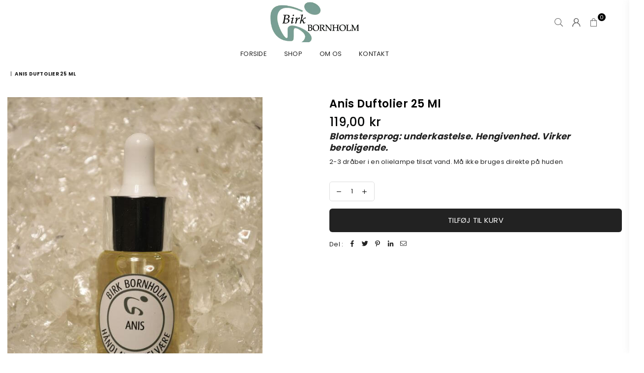

--- FILE ---
content_type: text/html; charset=utf-8
request_url: https://www.birkbornholm.dk/products/anis-duftolier-25-ml
body_size: 27060
content:
<!doctype html>
<html class="no-js" lang="da" >
<head><meta charset="utf-8"><meta http-equiv="X-UA-Compatible" content="IE=edge,chrome=1"><meta name="viewport" content="width=device-width, initial-scale=1.0, maximum-scale=1.0, user-scalable=no"><meta name="theme-color" content="#000"><meta name="format-detection" content="telephone=no"><link rel="canonical" href="https://www.birkbornholm.dk/products/anis-duftolier-25-ml"><meta name="google-site-verification" content="Bd1u9pvj722sGVEa_JLqKMrjoFStj1_J0egkUheN6oU" /><link rel="dns-prefetch" href="https://www.birkbornholm.dk" crossorigin><link rel="dns-prefetch" href="https://birkbornholm1.myshopify.com" crossorigin><link rel="dns-prefetch" href="https://cdn.shopify.com" crossorigin><link rel="dns-prefetch" href="https://fonts.shopifycdn.com" crossorigin><link rel="preconnect" href="https//fonts.shopifycdn.com/" crossorigin><link rel="preconnect" href="https//cdn.shopify.com" crossorigin><title>Anis Duftolier 25 ml&ndash; birkbornholm</title><meta name="description" content="Blomstersprog: underkastelse. Hengivenhed. Virker beroligende. 2-3 dråber i en olielampe tilsat vand. Må ikke bruges direkte på huden"><!-- /snippets/social-meta-tags.liquid --> <meta name="keywords" content="birkbornholm, www.birkbornholm.dk" /><meta name="author" content="AdornThemes"><meta property="og:site_name" content="birkbornholm"><meta property="og:url" content="https://www.birkbornholm.dk/products/anis-duftolier-25-ml"><meta property="og:title" content="Anis Duftolier 25 ml"><meta property="og:type" content="product"><meta property="og:description" content="Blomstersprog: underkastelse. Hengivenhed. Virker beroligende. 2-3 dråber i en olielampe tilsat vand. Må ikke bruges direkte på huden"><meta property="og:price:amount" content="119,00"><meta property="og:price:currency" content="DKK"><meta property="og:image" content="http://www.birkbornholm.dk/cdn/shop/products/Anis-duft-olie_1200x1200.jpg?v=1695896839"><meta property="og:image:secure_url" content="https://www.birkbornholm.dk/cdn/shop/products/Anis-duft-olie_1200x1200.jpg?v=1695896839"><meta name="twitter:card" content="summary_large_image"><meta name="twitter:title" content="Anis Duftolier 25 ml"><meta name="twitter:description" content="Blomstersprog: underkastelse. Hengivenhed. Virker beroligende. 2-3 dråber i en olielampe tilsat vand. Må ikke bruges direkte på huden">
<link rel="preload" as="style" href="//www.birkbornholm.dk/cdn/shop/t/4/assets/theme.css?v=73263543326740087631702540899"><link rel="preload" as="font" href="//www.birkbornholm.dk/cdn/fonts/poppins/poppins_n4.0ba78fa5af9b0e1a374041b3ceaadf0a43b41362.woff2" type="font/woff2" crossorigin><link rel="preload" as="font" href="//www.birkbornholm.dk/cdn/fonts/poppins/poppins_n7.56758dcf284489feb014a026f3727f2f20a54626.woff2" type="font/woff2" crossorigin><link rel="preload" as="font" href="//www.birkbornholm.dk/cdn/shop/t/4/assets/adorn-icons.woff2?v=23110375483909177801702466746" type="font/woff2" crossorigin><style type="text/css">:root{--ft1:Poppins,sans-serif;--ft2:Poppins,sans-serif;--ft3:Poppins,sans-serif;--site_gutter:15px;--grid_gutter:30px;--grid_gutter_sm:15px;--input_height:38px;--input_height_sm:32px;--error:#d20000}@media (prefers-reduced-motion:no-preference){:root{scroll-behavior:smooth}}*,::after,::before{box-sizing:border-box}html{overflow-x:hidden}article,aside,details,figcaption,figure,footer,header,hgroup,main,menu,nav,section,summary{display:block}body,button,input,select,textarea{ font-family:-apple-system, BlinkMacSystemFont,"Segoe UI","Roboto","Oxygen","Ubuntu","Cantarell","Fira Sans","Droid Sans","Helvetica Neue",sans-serif;-webkit-font-smoothing:antialiased;-webkit-text-size-adjust:100%}a{background-color:transparent;text-decoration:none}a,img{outline:0!important;border:0}a,a:after, a:before,.anim{transition:all .3s ease-in-out}a:focus, a:hover{outline:0!important}code,pre{font-family:Consolas, monospace;font-size:1em}pre{overflow:auto}small,.txt--minor,.small-font{font-size:80%}.small-font {font-size:90%;}sub,sup{font-size:75%;line-height:0;position:relative;vertical-align:baseline}sup{top:-.5em}sub{bottom:-.25em}img{max-width:100%;border:0}table{width:100%;border-collapse:collapse;border-spacing:0}td,th{padding:0}textarea{overflow:auto;-webkit-appearance:none;-moz-appearance:none}[tabindex='-1']:focus{outline:0}form{margin:0}legend{border:0;padding:0}button,input,optgroup,select,textarea{color:inherit;font:inherit;margin:0;outline:0}button[disabled],input[disabled]{cursor:default}input[type=text],input[type=email],input[type=number],input[type=password],input[type=search],input[type=tel]{-webkit-appearance:none;-moz-appearance:none}button{cursor:pointer}input[type=submit]{cursor:pointer}[type=checkbox]+label,[type=radio]+label {display:inline-block;margin-bottom:0}label[for]{cursor:pointer}textarea{min-height:100px;resize:none;}input[type=checkbox],input[type=radio]{margin:0 5px 0 0;vertical-align:middle}select::-ms-expand{display:none}[role=button],a,button,input,label,select,textarea{touch-action:manipulation}.clearfix::after{content:'';display:table;clear:both}.clear{clear:both}.fallback_txt,.hidden_txt{position:absolute!important;overflow:hidden;clip:rect(0 0 0 0);height:1px;width:1px;margin:-1px;padding:0;border:0}.v_hidden,[data-shopify-xr-hidden]{visibility:hidden}.of_hidden{overflow:hidden}.of_auto{overflow:auto}.js-focus-hidden:focus{outline:0}.no-js:not(html),.no-js .js{display:none}.no-js .no-js:not(html){display:block}.skip-link:focus{clip:auto;width:auto;height:auto;margin:0;color:#111;background-color:#fff;padding:10px;opacity:1;z-index:10000;transition:none}blockquote{background:#f8f8f8;font-weight:600;font-size:15px;font-style:normal;text-align:center;padding:0 30px;margin:0}blockquote p+cite{margin-top:7.5px}blockquote cite{display:block;font-size:13px;font-style:inherit}p{margin:0 0 20px 0}p:last-child{margin-bottom:0}.fine-print{font-size:1.07692em;font-style:italic;margin:20px 0}.txt--emphasis{font-style:italic}svg:not(:root){overflow:hidden}.icon{display:inline-block;width:20px;height:20px;vertical-align:middle;fill:currentColor}.no-svg .icon{display:none}svg.icon:not(.icon--full-color) *{fill:inherit;stroke:inherit}.no-svg .fallback-txt{position:static!important;overflow:inherit;clip:none;height:auto;width:auto;margin:0}ol, ul{margin:0;padding:0}ol{list-style:decimal}li{list-style:none}.tb-wrap{max-width:100%;overflow:auto;-webkit-overflow-scrolling:touch}.vd-wrap{position:relative;overflow:hidden;max-width:100%;padding-bottom:56.25%;height:auto}.vd-wrap iframe{position:absolute;top:0;left:0;width:100%;height:100%}.form-vertical input,.form-vertical select,.form-vertical textarea{display:block;width:100%}.form-vertical [type=checkbox],.form-vertical [type=radio]{display:inline-block;width:auto;margin-right:5px}.grid{list-style:none;padding:0;margin:0 -15px;}.grid::after{content:'';display:table;clear:both}.grid__item{ padding-left:15px;padding-right:15px;float:left;width:100%}@media only screen and (max-width:1024px){.grid{margin:0 -7.5px}.grid__item{padding-left:7.5px;padding-right:7.5px}}.grid__item[class*="--push"]{position:relative}.grid--rev{direction:rtl;text-align:left}.grid--rev>.grid__item{direction:ltr;text-align:left;float:right}.col-1,.one-whole{width:100%}.col-2,.five-tenths,.four-eighths,.one-half,.three-sixths,.two-quarters,.wd-50{width:50%}.col-3,.one-third,.two-sixths{width:33.33333%}.four-sixths,.two-thirds{width:66.66667%}.col-4,.one-quarter,.two-eighths{width:25%}.six-eighths,.three-quarters{width:75%}.col-5,.one-fifth,.two-tenths{width:20%}.four-tenths,.two-fifths,.wd-40{width:40%}.six-tenths,.three-fifths,.wd-60{width:60%}.eight-tenths,.four-fifths,.wd-80{width:80%}.col-6,.one-sixth{width:16.66667%}.five-sixths{width:83.33333%}.col-7,.one-seventh{width:14.28571%}.col-8,.one-eighth{width:12.5%}.three-eighths{width:37.5%}.five-eighths{width:62.5%}.seven-eighths{width:87.5%}.col-9,.one-nineth{width:11.11111%}.col-10,.one-tenth{width:10%}.three-tenths,.wd-30{width:30%}.seven-tenths,.wd-70{width:70%}.nine-tenths,.wd-90{width:90%}.show{display:block!important}.hide{display:none!important}@media only screen and (min-width:767px){.medium-up--one-whole{width:100%}.medium-up--five-tenths,.medium-up--four-eighths,.medium-up--one-half,.medium-up--three-sixths,.medium-up--two-quarters{width:50%}.medium-up--one-third,.medium-up--two-sixths{width:33.33333%}.medium-up--four-sixths,.medium-up--two-thirds{width:66.66667%}.medium-up--one-quarter,.medium-up--two-eighths{width:25%}.medium-up--six-eighths,.medium-up--three-quarters{width:75%}.medium-up--one-fifth,.medium-up--two-tenths{width:20%}.medium-up--four-tenths,.medium-up--two-fifths{width:40%}.medium-up--six-tenths,.medium-up--three-fifths{width:60%}.medium-up--eight-tenths,.medium-up--four-fifths{width:80%}.medium-up--one-sixth{width:16.66667%}.medium-up--five-sixths{width:83.33333%}.medium-up--one-seventh{width:14.28571%}.medium-up--one-eighth{width:12.5%}.medium-up--three-eighths{width:37.5%}.medium-up--five-eighths{width:62.5%}.medium-up--seven-eighths{width:87.5%}.medium-up--one-nineth{width:11.11111%}.medium-up--one-tenth{width:10%}.medium-up--three-tenths{width:30%}.medium-up--seven-tenths{width:70%}.medium-up--nine-tenths{width:90%}.grid--uniform .medium-up--five-tenths:nth-child(2n+1),.grid--uniform .medium-up--four-eighths:nth-child(2n+1),.grid--uniform .medium-up--one-eighth:nth-child(8n+1),.grid--uniform .medium-up--one-fifth:nth-child(5n+1),.grid--uniform .medium-up--one-half:nth-child(2n+1),.grid--uniform .medium-up--one-quarter:nth-child(4n+1),.grid--uniform .medium-up--one-seventh:nth-child(7n+1),.grid--uniform .medium-up--one-sixth:nth-child(6n+1),.grid--uniform .medium-up--one-third:nth-child(3n+1),.grid--uniform .medium-up--three-sixths:nth-child(2n+1),.grid--uniform .medium-up--two-eighths:nth-child(4n+1),.grid--uniform .medium-up--two-sixths:nth-child(3n+1){clear:both}.medium-up--show{display:block!important}.medium-up--hide{display:none!important}}@media only screen and (min-width:1025px){.large-up--one-whole{width:100%}.large-up--five-tenths,.large-up--four-eighths,.large-up--one-half,.large-up--three-sixths,.large-up--two-quarters{width:50%}.large-up--one-third,.large-up--two-sixths{width:33.33333%}.large-up--four-sixths,.large-up--two-thirds{width:66.66667%}.large-up--one-quarter,.large-up--two-eighths{width:25%}.large-up--six-eighths,.large-up--three-quarters{width:75%}.large-up--one-fifth,.large-up--two-tenths{width:20%}.large-up--four-tenths,.large-up--two-fifths{width:40%}.large-up--six-tenths,.large-up--three-fifths{width:60%}.large-up--eight-tenths,.large-up--four-fifths{width:80%}.large-up--one-sixth{width:16.66667%}.large-up--five-sixths{width:83.33333%}.large-up--one-seventh{width:14.28571%}.large-up--one-eighth{width:12.5%}.large-up--three-eighths{width:37.5%}.large-up--five-eighths{width:62.5%}.large-up--seven-eighths{width:87.5%}.large-up--one-nineth{width:11.11111%}.large-up--one-tenth{width:10%}.large-up--three-tenths{width:30%}.large-up--seven-tenths{width:70%}.large-up--nine-tenths{width:90%}.grid--uniform .large-up--five-tenths:nth-child(2n+1),.grid--uniform .large-up--four-eighths:nth-child(2n+1),.grid--uniform .large-up--one-eighth:nth-child(8n+1),.grid--uniform .large-up--one-fifth:nth-child(5n+1),.grid--uniform .large-up--one-half:nth-child(2n+1),.grid--uniform .large-up--one-quarter:nth-child(4n+1),.grid--uniform .large-up--one-seventh:nth-child(7n+1),.grid--uniform .large-up--one-sixth:nth-child(6n+1),.grid--uniform .large-up--one-third:nth-child(3n+1),.grid--uniform .large-up--three-sixths:nth-child(2n+1),.grid--uniform .large-up--two-eighths:nth-child(4n+1),.grid--uniform .large-up--two-sixths:nth-child(3n+1){clear:both}.large-up--show{display:block!important}.large-up--hide{display:none!important}}@media only screen and (min-width:1280px){.widescreen--one-whole{width:100%}.widescreen--five-tenths,.widescreen--four-eighths,.widescreen--one-half,.widescreen--three-sixths,.widescreen--two-quarters{width:50%}.widescreen--one-third,.widescreen--two-sixths{width:33.33333%}.widescreen--four-sixths,.widescreen--two-thirds{width:66.66667%}.widescreen--one-quarter,.widescreen--two-eighths{width:25%}.widescreen--six-eighths,.widescreen--three-quarters{width:75%}.widescreen--one-fifth,.widescreen--two-tenths{width:20%}.widescreen--four-tenths,.widescreen--two-fifths{width:40%}.widescreen--six-tenths,.widescreen--three-fifths{width:60%}.widescreen--eight-tenths,.widescreen--four-fifths{width:80%}.widescreen--one-sixth{width:16.66667%}.widescreen--five-sixths{width:83.33333%}.widescreen--one-seventh{width:14.28571%}.widescreen--one-eighth{width:12.5%}.widescreen--three-eighths{width:37.5%}.widescreen--five-eighths{width:62.5%}.widescreen--seven-eighths{width:87.5%}.widescreen--one-nineth{width:11.11111%}.widescreen--one-tenth{width:10%}.widescreen--three-tenths{width:30%}.widescreen--seven-tenths{width:70%}.widescreen--nine-tenths{width:90%}.grid--uniform .widescreen--five-tenths:nth-child(2n+1),.grid--uniform .widescreen--four-eighths:nth-child(2n+1),.grid--uniform .widescreen--one-eighth:nth-child(8n+1),.grid--uniform .widescreen--one-fifth:nth-child(5n+1),.grid--uniform .widescreen--one-half:nth-child(2n+1),.grid--uniform .widescreen--one-quarter:nth-child(4n+1),.grid--uniform .widescreen--one-seventh:nth-child(7n+1),.grid--uniform .widescreen--one-sixth:nth-child(6n+1),.grid--uniform .widescreen--one-third:nth-child(3n+1),.grid--uniform .widescreen--three-sixths:nth-child(2n+1),.grid--uniform .widescreen--two-eighths:nth-child(4n+1),.grid--uniform .widescreen--two-sixths:nth-child(3n+1){clear:both}.widescreen--show{display:block!important}.widescreen--hide{display:none!important}}@media only screen and (min-width:767px) and (max-width:1024px){.medium--one-whole{width:100%}.medium--five-tenths,.medium--four-eighths,.medium--one-half,.medium--three-sixths,.medium--two-quarters{width:50%}.medium--one-third,.medium--two-sixths{width:33.33333%}.medium--four-sixths,.medium--two-thirds{width:66.66667%}.medium--one-quarter,.medium--two-eighths{width:25%}.medium--six-eighths,.medium--three-quarters{width:75%}.medium--one-fifth,.medium--two-tenths{width:20%}.medium--four-tenths,.medium--two-fifths{width:40%}.medium--six-tenths,.medium--three-fifths{width:60%}.medium--eight-tenths,.medium--four-fifths{width:80%}.medium--one-sixth{width:16.66667%}.medium--five-sixths{width:83.33333%}.medium--one-seventh{width:14.28571%}.medium--one-eighth{width:12.5%}.medium--three-eighths{width:37.5%}.medium--five-eighths{width:62.5%}.medium--seven-eighths{width:87.5%}.medium--one-nineth{width:11.11111%}.medium--one-tenth{width:10%}.medium--three-tenths{width:30%}.medium--seven-tenths{width:70%}.medium--nine-tenths{width:90%}.grid--uniform .medium--five-tenths:nth-child(2n+1),.grid--uniform .medium--four-eighths:nth-child(2n+1),.grid--uniform .medium--one-eighth:nth-child(8n+1),.grid--uniform .medium--one-fifth:nth-child(5n+1),.grid--uniform .medium--one-half:nth-child(2n+1),.grid--uniform .medium--one-quarter:nth-child(4n+1),.grid--uniform .medium--one-seventh:nth-child(7n+1),.grid--uniform .medium--one-sixth:nth-child(6n+1),.grid--uniform .medium--one-third:nth-child(3n+1),.grid--uniform .medium--three-sixths:nth-child(2n+1),.grid--uniform .medium--two-eighths:nth-child(4n+1),.grid--uniform .medium--two-sixths:nth-child(3n+1){clear:both}.medium--show{display:block!important}.medium--hide{display:none!important}}@media only screen and (max-width:766px){.grid{margin:0 -5px}.grid__item{padding-left:5px;padding-right:5px}.small--one-whole{width:100%}.small--five-tenths,.small--four-eighths,.small--one-half,.small--three-sixths,.small--two-quarters{width:50%}.small--one-third,.small--two-sixths{width:33.33333%}.small--four-sixths,.small--two-thirds{width:66.66667%}.small--one-quarter,.small--two-eighths{width:25%}.small--six-eighths,.small--three-quarters{width:75%}.small--one-fifth,.small--two-tenths{width:20%}.small--four-tenths,.small--two-fifths{width:40%}.small--six-tenths,.small--three-fifths{width:60%}.small--eight-tenths,.small--four-fifths{width:80%}.small--one-sixth{width:16.66667%}.small--five-sixths{width:83.33333%}.small--one-seventh{width:14.28571%}.small--one-eighth{width:12.5%}.small--three-eighths{width:37.5%}.small--five-eighths{width:62.5%}.small--seven-eighths{width:87.5%}.small--one-nineth{width:11.11111%}.small--one-tenth{width:10%}.small--three-tenths{width:30%}.small--seven-tenths{width:70%}.small--nine-tenths{width:90%}.grid--uniform .small--five-tenths:nth-child(2n+1),.grid--uniform .small--four-eighths:nth-child(2n+1),.grid--uniform .small--one-eighth:nth-child(8n+1),.grid--uniform .small--one-half:nth-child(2n+1),.grid--uniform .small--one-quarter:nth-child(4n+1),.grid--uniform .small--one-seventh:nth-child(7n+1),.grid--uniform .small--one-sixth:nth-child(6n+1),.grid--uniform .small--one-third:nth-child(3n+1),.grid--uniform .small--three-sixths:nth-child(2n+1),.grid--uniform .small--two-eighths:nth-child(4n+1),.grid--uniform .small--two-sixths:nth-child(3n+1),.grid--uniform.small--one-fifth:nth-child(5n+1){clear:both}.small--show{display:block!important}.small--hide{display:none!important}}.grid-tbl{display:table;table-layout:fixed;width:100%}.grid-tbl>.grid-col,.grid-tbl>.grid__item{float:none;display:table-cell;vertical-align:middle}.grid-products {margin:0 -15.0px;}.grid-products .grid__item{ padding-left:15.0px;padding-right:15.0px;}@media (max-width:767px){.grid-products {margin:0 -7.5px;}.grid-products .grid__item{ padding-left:7.5px;padding-right:7.5px;}}.m_auto {margin-left:auto;margin-right:auto}.m0 {margin:0!important}.mt0 {margin-top:0!important}.ml0 {margin-left:0!important}.mr0 {margin-right:0!important}.mb0 {margin-bottom:0!important}.ml5 {margin-left:5px}.mt5 {margin-top:5px}.mr5 {margin-right:5px}.mb5 {margin-bottom:5px}.ml10 {margin-left:10px}.mt10 {margin-top:10px}.mr10 {margin-right:10px}.mb10 {margin-bottom:10px}.ml15 {margin-left:15px}.mt15 {margin-top:15px}.mr15 {margin-right:15px}.mb15 {margin-bottom:15px}.ml20 {margin-left:20px}.mt20 {margin-top:20px}.mr20 {margin-right:20px}.mb20 {margin-bottom:20px}.ml25 {margin-left:25px}.mt25 {margin-top:25px}.mr25 {margin-right:25px}.mb25 {margin-bottom:25px}.ml30 {margin-left:30px}.mt30 {margin-top:30px}.mr30 {margin-right:30px}.mb30 {margin-bottom:30px}.pd0 {padding:0!important}.pd_t {padding-top:0}.pd_l {padding-left:0}.pd_r {padding-right:0}.pd_b {padding-bottom:0}.p5 {padding:5px}.p10 {padding:10px}.p15 {padding:15px}.p20 {padding:20px}.p25 {padding:25px}.p30 {padding:30px}.mt1 { margin-top:1px;}.mt2 { margin-top:2px;}.mt3 { margin-top:3px;}.mt4 { margin-top:4px;}.bdr_rd0{border-radius:0}.bdr_rd3{border-radius:3px}.bdr_rd4{border-radius:4px}.bdr_rd5{border-radius:5px}.bdr_rd6{border-radius:6px}.bdr_rd7{border-radius:7px}.bdr_rd8{border-radius:8px}.bdr_rd9{border-radius:9px}.bdr_rd10{border-radius:10px}.bdr_rd15{border-radius:15px}.bdr_rd50{border-radius:50%}.db{display:block}.dbi{display:inline-block}.dn {display:none}.pa {position:absolute}.pr {position:relative}.fwl{font-weight:300}.fwr{font-weight:400}.fwm{font-weight:500}.fwsb{font-weight:600}b,strong,.fwb{font-weight:700}em,.em{font-style:italic}.ttu{text-transform:uppercase}.ttl{text-transform:lowercase}.ttc{text-transform:capitalize}.ttn{text-transform:none}.tdn {text-decoration:none!important}.tdu {text-decoration:underline}.grid-sizer{width:25%;position:absolute}.w_auto {width:auto!important}.h_auto{height:auto}.w_100{width:100%!important}.h_100{height:100%!important}.img_fl{display:block;width:100%;height:auto}.imgWrapper{display:block;margin:auto}.bgImg{background-size:cover;background-repeat:no-repeat;background-position:center}.fl{display:flex}.fl1{flex:1}.f-row{flex-direction:row}.f-col{flex-direction:column}.f-wrap{flex-wrap:wrap}.f-nowrap{flex-wrap:nowrap}.f-jcs{justify-content:flex-start}.f-jce{justify-content:flex-end}.f-jcc{justify-content:center}.f-jcsb{justify-content:space-between}.f-jcsa{justify-content:space-around}.f-jcse{justify-content:space-evenly}.f-ais{align-items:flex-start}.f-aie{align-items:flex-end}.f-aic{align-items:center}.f-aib{align-items:baseline}.f-aist{align-items:stretch}.f-acs{align-content:flex-start}.f-ace{align-content:flex-end}.f-acc{align-content:center}.f-acsb{align-content:space-between}.f-acsa{align-content:space-around}.f-acst{align-content:stretch}.f-asa{align-self:auto}.f-ass{align-self:flex-start}.f-ase{align-self:flex-end}.f-asc{align-self:center}.f-asb{align-self:baseline}.f-asst{align-self:stretch}.order0{order:0}.order1{order:1}.order2{order:2}.order3{order:3}.tl{text-align:left!important}.tc{text-align:center!important}.tr{text-align:right!important}.tjc{text-align:justify;}@media (min-width:768px){.tl-md{text-align:left!important}.tc-md{text-align:center!important}.tr-md{text-align:right!important}.f-row-md{flex-direction:row}.f-col-md{flex-direction:column}.f-wrap-md{flex-wrap:wrap}.f-nowrap-md{flex-wrap:nowrap}.f-jcs-md{justify-content:flex-start}.f-jce-md{justify-content:flex-end}.f-jcc-md{justify-content:center}.f-jcsb-md{justify-content:space-between}.f-jcsa-md{justify-content:space-around}.f-jcse-md{justify-content:space-evenly}.f-ais-md{align-items:flex-start}.f-aie-md{align-items:flex-end}.f-aic-md{align-items:center}.f-aib-md{align-items:baseline}.f-aist-md{align-items:stretch}.f-acs-md{align-content:flex-start}.f-ace-md{align-content:flex-end}.f-acc-md{align-content:center}.f-acsb-md{align-content:space-between}.f-acsa-md{align-content:space-around}.f-acst-md{align-content:stretch}.f-asa-md{align-self:auto}.f-ass-md{align-self:flex-start}.f-ase-md{align-self:flex-end}.f-asc-md{align-self:center}.f-asb-md{align-self:baseline}.f-asst-md{align-self:stretch}}@media (min-width:1025px){.f-row-lg{flex-direction:row}.f-col-lg{flex-direction:column}.f-wrap-lg{flex-wrap:wrap}.f-nowrap-lg{flex-wrap:nowrap}.tl-lg {text-align:left!important}.tc-lg {text-align:center!important}.tr-lg {text-align:right!important}}@media (min-width:1280px){.f-wrap-xl{flex-wrap:wrap}.f-col-xl{flex-direction:column}.tl-xl {text-align:left!important}.tc-xl {text-align:center!important}.tr-xl {text-align:right!important}}@font-face {font-family: Poppins;font-weight: 300;font-style: normal;font-display: swap;src: url("//www.birkbornholm.dk/cdn/fonts/poppins/poppins_n3.05f58335c3209cce17da4f1f1ab324ebe2982441.woff2") format("woff2"), url("//www.birkbornholm.dk/cdn/fonts/poppins/poppins_n3.6971368e1f131d2c8ff8e3a44a36b577fdda3ff5.woff") format("woff");}@font-face {font-family: Poppins;font-weight: 400;font-style: normal;font-display: swap;src: url("//www.birkbornholm.dk/cdn/fonts/poppins/poppins_n4.0ba78fa5af9b0e1a374041b3ceaadf0a43b41362.woff2") format("woff2"), url("//www.birkbornholm.dk/cdn/fonts/poppins/poppins_n4.214741a72ff2596839fc9760ee7a770386cf16ca.woff") format("woff");}@font-face {font-family: Poppins;font-weight: 500;font-style: normal;font-display: swap;src: url("//www.birkbornholm.dk/cdn/fonts/poppins/poppins_n5.ad5b4b72b59a00358afc706450c864c3c8323842.woff2") format("woff2"), url("//www.birkbornholm.dk/cdn/fonts/poppins/poppins_n5.33757fdf985af2d24b32fcd84c9a09224d4b2c39.woff") format("woff");}@font-face {font-family: Poppins;font-weight: 600;font-style: normal;font-display: swap;src: url("//www.birkbornholm.dk/cdn/fonts/poppins/poppins_n6.aa29d4918bc243723d56b59572e18228ed0786f6.woff2") format("woff2"), url("//www.birkbornholm.dk/cdn/fonts/poppins/poppins_n6.5f815d845fe073750885d5b7e619ee00e8111208.woff") format("woff");}@font-face {font-family: Poppins;font-weight: 700;font-style: normal;font-display: swap;src: url("//www.birkbornholm.dk/cdn/fonts/poppins/poppins_n7.56758dcf284489feb014a026f3727f2f20a54626.woff2") format("woff2"), url("//www.birkbornholm.dk/cdn/fonts/poppins/poppins_n7.f34f55d9b3d3205d2cd6f64955ff4b36f0cfd8da.woff") format("woff");}@font-face {font-family: Poppins;font-weight: 800;font-style: normal;font-display: swap;src: url("//www.birkbornholm.dk/cdn/fonts/poppins/poppins_n8.580200d05bca09e2e0c6f4c922047c227dfa8e8c.woff2") format("woff2"), url("//www.birkbornholm.dk/cdn/fonts/poppins/poppins_n8.f4450f472fdcbe9e829f3583ebd559988f5a3d25.woff") format("woff");}@font-face {font-family: Poppins;font-weight: 900;font-style: normal;font-display: swap;src: url("//www.birkbornholm.dk/cdn/fonts/poppins/poppins_n9.eb6b9ef01b62e777a960bfd02fc9fb4918cd3eab.woff2") format("woff2"), url("//www.birkbornholm.dk/cdn/fonts/poppins/poppins_n9.6501a5bd018e348b6d5d6e8c335f9e7d32a80c36.woff") format("woff");}@font-face{font-family:Adorn-Icons;src:url("//www.birkbornholm.dk/cdn/shop/t/4/assets/adorn-icons.woff2?v=23110375483909177801702466746") format('woff2'),url("//www.birkbornholm.dk/cdn/shop/t/4/assets/adorn-icons.woff?v=3660380726993999231702466746") format('woff');font-weight:400;font-style:normal;font-display:swap}.at{font:normal normal normal 15px/1 Adorn-Icons;speak:none;text-transform:none;display:inline-block;vertical-align:middle;text-rendering:auto;-webkit-font-smoothing:antialiased;-moz-osx-font-smoothing:grayscale}</style><link href="//www.birkbornholm.dk/cdn/shop/t/4/assets/theme.css?v=73263543326740087631702540899" rel="stylesheet" type="text/css" media="all" /><link rel="preload" href="//www.birkbornholm.dk/cdn/shop/t/4/assets/jquery.min.js?v=11054033913403182911702466747" as="script"><link rel="preload" href="//www.birkbornholm.dk/cdn/shop/t/4/assets/vendor.min.js?v=53531327463237195191702466747" as="script"><script src="//www.birkbornholm.dk/cdn/shop/t/4/assets/jquery.min.js?v=11054033913403182911702466747" defer="defer"></script><script>var theme = {strings:{addToCart:"Tilføj til kurv",soldOut:"Udsolgt",unavailable:"Udsolgt",showMore:"",showLess:""},mlcurrency:false,moneyFormat:"{{amount_with_comma_separator}} kr",currencyFormat:"money_format",shopCurrency:"DKK",autoCurrencies:true,money_currency_format:"{{amount_with_comma_separator}} DKK",money_format:"{{amount_with_comma_separator}} kr",ajax_cart:true,fixedHeader:true,animation:false,animationMobile:true,searchresult:"",wlAvailable:"",rtl:false,days:"",hours:"",minuts:"",seconds:"",};document.documentElement.className = document.documentElement.className.replace('no-js', 'js');window.lazySizesConfig = window.lazySizesConfig || {};window.lazySizesConfig.loadMode = 1;window.lazySizesConfig.expand = 10;window.lazySizesConfig.expFactor = 1.5;window.lazySizesConfig.loadHidden = false;var Metatheme = null,thm = 'Optimal', shpeml = 'mail@birkbornholm.dk', dmn = window.location.hostname;</script><script src="//www.birkbornholm.dk/cdn/shop/t/4/assets/vendor.min.js?v=53531327463237195191702466747" defer="defer"></script>
   <script>window.performance && window.performance.mark && window.performance.mark('shopify.content_for_header.start');</script><meta name="facebook-domain-verification" content="o97gfxjbw5b3awta18digd9tgjr9ov">
<meta id="shopify-digital-wallet" name="shopify-digital-wallet" content="/83269452068/digital_wallets/dialog">
<link rel="alternate" type="application/json+oembed" href="https://www.birkbornholm.dk/products/anis-duftolier-25-ml.oembed">
<script async="async" data-src="/checkouts/internal/preloads.js?locale=da-DK"></script>
<script id="shopify-features" type="application/json">{"accessToken":"798245a35de789079f9d2284b3462514","betas":["rich-media-storefront-analytics"],"domain":"www.birkbornholm.dk","predictiveSearch":true,"shopId":83269452068,"locale":"da"}</script>
<script>var Shopify = Shopify || {};
Shopify.shop = "birkbornholm1.myshopify.com";
Shopify.locale = "da";
Shopify.currency = {"active":"DKK","rate":"1.0"};
Shopify.country = "DK";
Shopify.theme = {"name":"Optimal-install-me","id":163200827684,"schema_name":"Optimal","schema_version":"v2.0","theme_store_id":null,"role":"main"};
Shopify.theme.handle = "null";
Shopify.theme.style = {"id":null,"handle":null};
Shopify.cdnHost = "www.birkbornholm.dk/cdn";
Shopify.routes = Shopify.routes || {};
Shopify.routes.root = "/";</script>
<script type="module">!function(o){(o.Shopify=o.Shopify||{}).modules=!0}(window);</script>
<script>!function(o){function n(){var o=[];function n(){o.push(Array.prototype.slice.apply(arguments))}return n.q=o,n}var t=o.Shopify=o.Shopify||{};t.loadFeatures=n(),t.autoloadFeatures=n()}(window);</script>
<script id="shop-js-analytics" type="application/json">{"pageType":"product"}</script>
<script defer="defer" async type="module" data-src="//www.birkbornholm.dk/cdn/shopifycloud/shop-js/modules/v2/client.init-shop-cart-sync_ByjAFD2B.da.esm.js"></script>
<script defer="defer" async type="module" data-src="//www.birkbornholm.dk/cdn/shopifycloud/shop-js/modules/v2/chunk.common_D-UimmQe.esm.js"></script>
<script defer="defer" async type="module" data-src="//www.birkbornholm.dk/cdn/shopifycloud/shop-js/modules/v2/chunk.modal_C_zrfWbZ.esm.js"></script>
<script type="module">
  await import("//www.birkbornholm.dk/cdn/shopifycloud/shop-js/modules/v2/client.init-shop-cart-sync_ByjAFD2B.da.esm.js");
await import("//www.birkbornholm.dk/cdn/shopifycloud/shop-js/modules/v2/chunk.common_D-UimmQe.esm.js");
await import("//www.birkbornholm.dk/cdn/shopifycloud/shop-js/modules/v2/chunk.modal_C_zrfWbZ.esm.js");

  window.Shopify.SignInWithShop?.initShopCartSync?.({"fedCMEnabled":true,"windoidEnabled":true});

</script>
<script>(function() {
  var isLoaded = false;
  function asyncLoad() {
    if (isLoaded) return;
    isLoaded = true;
    var urls = ["https:\/\/chimpstatic.com\/mcjs-connected\/js\/users\/f8a00395394ae48000258686c\/0b08f935157c5adb665ac3503.js?shop=birkbornholm1.myshopify.com"];
    for (var i = 0; i < urls.length; i++) {
      var s = document.createElement('script');
      s.type = 'text/javascript';
      s.async = true;
      s.src = urls[i];
      var x = document.getElementsByTagName('script')[0];
      x.parentNode.insertBefore(s, x);
    }
  };
  document.addEventListener('StartAsyncLoading',function(event){asyncLoad();});if(window.attachEvent) {
    window.attachEvent('onload', function(){});
  } else {
    window.addEventListener('load', function(){}, false);
  }
})();</script>
<script id="__st">var __st={"a":83269452068,"offset":3600,"reqid":"e5e03476-cf7a-4d0d-b34e-2b539b44bb3f-1769404922","pageurl":"www.birkbornholm.dk\/products\/anis-duftolier-25-ml","u":"b2a6b22dcc33","p":"product","rtyp":"product","rid":8809658908964};</script>
<script>window.ShopifyPaypalV4VisibilityTracking = true;</script>
<script id="captcha-bootstrap">!function(){'use strict';const t='contact',e='account',n='new_comment',o=[[t,t],['blogs',n],['comments',n],[t,'customer']],c=[[e,'customer_login'],[e,'guest_login'],[e,'recover_customer_password'],[e,'create_customer']],r=t=>t.map((([t,e])=>`form[action*='/${t}']:not([data-nocaptcha='true']) input[name='form_type'][value='${e}']`)).join(','),a=t=>()=>t?[...document.querySelectorAll(t)].map((t=>t.form)):[];function s(){const t=[...o],e=r(t);return a(e)}const i='password',u='form_key',d=['recaptcha-v3-token','g-recaptcha-response','h-captcha-response',i],f=()=>{try{return window.sessionStorage}catch{return}},m='__shopify_v',_=t=>t.elements[u];function p(t,e,n=!1){try{const o=window.sessionStorage,c=JSON.parse(o.getItem(e)),{data:r}=function(t){const{data:e,action:n}=t;return t[m]||n?{data:e,action:n}:{data:t,action:n}}(c);for(const[e,n]of Object.entries(r))t.elements[e]&&(t.elements[e].value=n);n&&o.removeItem(e)}catch(o){console.error('form repopulation failed',{error:o})}}const l='form_type',E='cptcha';function T(t){t.dataset[E]=!0}const w=window,h=w.document,L='Shopify',v='ce_forms',y='captcha';let A=!1;((t,e)=>{const n=(g='f06e6c50-85a8-45c8-87d0-21a2b65856fe',I='https://cdn.shopify.com/shopifycloud/storefront-forms-hcaptcha/ce_storefront_forms_captcha_hcaptcha.v1.5.2.iife.js',D={infoText:'Beskyttet af hCaptcha',privacyText:'Beskyttelse af persondata',termsText:'Vilkår'},(t,e,n)=>{const o=w[L][v],c=o.bindForm;if(c)return c(t,g,e,D).then(n);var r;o.q.push([[t,g,e,D],n]),r=I,A||(h.body.append(Object.assign(h.createElement('script'),{id:'captcha-provider',async:!0,src:r})),A=!0)});var g,I,D;w[L]=w[L]||{},w[L][v]=w[L][v]||{},w[L][v].q=[],w[L][y]=w[L][y]||{},w[L][y].protect=function(t,e){n(t,void 0,e),T(t)},Object.freeze(w[L][y]),function(t,e,n,w,h,L){const[v,y,A,g]=function(t,e,n){const i=e?o:[],u=t?c:[],d=[...i,...u],f=r(d),m=r(i),_=r(d.filter((([t,e])=>n.includes(e))));return[a(f),a(m),a(_),s()]}(w,h,L),I=t=>{const e=t.target;return e instanceof HTMLFormElement?e:e&&e.form},D=t=>v().includes(t);t.addEventListener('submit',(t=>{const e=I(t);if(!e)return;const n=D(e)&&!e.dataset.hcaptchaBound&&!e.dataset.recaptchaBound,o=_(e),c=g().includes(e)&&(!o||!o.value);(n||c)&&t.preventDefault(),c&&!n&&(function(t){try{if(!f())return;!function(t){const e=f();if(!e)return;const n=_(t);if(!n)return;const o=n.value;o&&e.removeItem(o)}(t);const e=Array.from(Array(32),(()=>Math.random().toString(36)[2])).join('');!function(t,e){_(t)||t.append(Object.assign(document.createElement('input'),{type:'hidden',name:u})),t.elements[u].value=e}(t,e),function(t,e){const n=f();if(!n)return;const o=[...t.querySelectorAll(`input[type='${i}']`)].map((({name:t})=>t)),c=[...d,...o],r={};for(const[a,s]of new FormData(t).entries())c.includes(a)||(r[a]=s);n.setItem(e,JSON.stringify({[m]:1,action:t.action,data:r}))}(t,e)}catch(e){console.error('failed to persist form',e)}}(e),e.submit())}));const S=(t,e)=>{t&&!t.dataset[E]&&(n(t,e.some((e=>e===t))),T(t))};for(const o of['focusin','change'])t.addEventListener(o,(t=>{const e=I(t);D(e)&&S(e,y())}));const B=e.get('form_key'),M=e.get(l),P=B&&M;t.addEventListener('DOMContentLoaded',(()=>{const t=y();if(P)for(const e of t)e.elements[l].value===M&&p(e,B);[...new Set([...A(),...v().filter((t=>'true'===t.dataset.shopifyCaptcha))])].forEach((e=>S(e,t)))}))}(h,new URLSearchParams(w.location.search),n,t,e,['guest_login'])})(!0,!0)}();</script>
<script integrity="sha256-4kQ18oKyAcykRKYeNunJcIwy7WH5gtpwJnB7kiuLZ1E=" data-source-attribution="shopify.loadfeatures" defer="defer" data-src="//www.birkbornholm.dk/cdn/shopifycloud/storefront/assets/storefront/load_feature-a0a9edcb.js" crossorigin="anonymous"></script>
<script data-source-attribution="shopify.dynamic_checkout.dynamic.init">var Shopify=Shopify||{};Shopify.PaymentButton=Shopify.PaymentButton||{isStorefrontPortableWallets:!0,init:function(){window.Shopify.PaymentButton.init=function(){};var t=document.createElement("script");t.data-src="https://www.birkbornholm.dk/cdn/shopifycloud/portable-wallets/latest/portable-wallets.da.js",t.type="module",document.head.appendChild(t)}};
</script>
<script data-source-attribution="shopify.dynamic_checkout.buyer_consent">
  function portableWalletsHideBuyerConsent(e){var t=document.getElementById("shopify-buyer-consent"),n=document.getElementById("shopify-subscription-policy-button");t&&n&&(t.classList.add("hidden"),t.setAttribute("aria-hidden","true"),n.removeEventListener("click",e))}function portableWalletsShowBuyerConsent(e){var t=document.getElementById("shopify-buyer-consent"),n=document.getElementById("shopify-subscription-policy-button");t&&n&&(t.classList.remove("hidden"),t.removeAttribute("aria-hidden"),n.addEventListener("click",e))}window.Shopify?.PaymentButton&&(window.Shopify.PaymentButton.hideBuyerConsent=portableWalletsHideBuyerConsent,window.Shopify.PaymentButton.showBuyerConsent=portableWalletsShowBuyerConsent);
</script>
<script data-source-attribution="shopify.dynamic_checkout.cart.bootstrap">document.addEventListener("DOMContentLoaded",(function(){function t(){return document.querySelector("shopify-accelerated-checkout-cart, shopify-accelerated-checkout")}if(t())Shopify.PaymentButton.init();else{new MutationObserver((function(e,n){t()&&(Shopify.PaymentButton.init(),n.disconnect())})).observe(document.body,{childList:!0,subtree:!0})}}));
</script>

<script>window.performance && window.performance.mark && window.performance.mark('shopify.content_for_header.end');</script>

<!-- BEGIN app block: shopify://apps/pagefly-page-builder/blocks/app-embed/83e179f7-59a0-4589-8c66-c0dddf959200 -->

<!-- BEGIN app snippet: pagefly-cro-ab-testing-main -->







<script>
  ;(function () {
    const url = new URL(window.location)
    const viewParam = url.searchParams.get('view')
    if (viewParam && viewParam.includes('variant-pf-')) {
      url.searchParams.set('pf_v', viewParam)
      url.searchParams.delete('view')
      window.history.replaceState({}, '', url)
    }
  })()
</script>



<script type='module'>
  
  window.PAGEFLY_CRO = window.PAGEFLY_CRO || {}

  window.PAGEFLY_CRO['data_debug'] = {
    original_template_suffix: "all_products",
    allow_ab_test: false,
    ab_test_start_time: 0,
    ab_test_end_time: 0,
    today_date_time: 1769404923000,
  }
  window.PAGEFLY_CRO['GA4'] = { enabled: false}
</script>

<!-- END app snippet -->








  <script src='https://cdn.shopify.com/extensions/019bf883-1122-7445-9dca-5d60e681c2c8/pagefly-page-builder-216/assets/pagefly-helper.js' defer='defer'></script>

  <script src='https://cdn.shopify.com/extensions/019bf883-1122-7445-9dca-5d60e681c2c8/pagefly-page-builder-216/assets/pagefly-general-helper.js' defer='defer'></script>

  <script src='https://cdn.shopify.com/extensions/019bf883-1122-7445-9dca-5d60e681c2c8/pagefly-page-builder-216/assets/pagefly-snap-slider.js' defer='defer'></script>

  <script src='https://cdn.shopify.com/extensions/019bf883-1122-7445-9dca-5d60e681c2c8/pagefly-page-builder-216/assets/pagefly-slideshow-v3.js' defer='defer'></script>

  <script src='https://cdn.shopify.com/extensions/019bf883-1122-7445-9dca-5d60e681c2c8/pagefly-page-builder-216/assets/pagefly-slideshow-v4.js' defer='defer'></script>

  <script src='https://cdn.shopify.com/extensions/019bf883-1122-7445-9dca-5d60e681c2c8/pagefly-page-builder-216/assets/pagefly-glider.js' defer='defer'></script>

  <script src='https://cdn.shopify.com/extensions/019bf883-1122-7445-9dca-5d60e681c2c8/pagefly-page-builder-216/assets/pagefly-slideshow-v1-v2.js' defer='defer'></script>

  <script src='https://cdn.shopify.com/extensions/019bf883-1122-7445-9dca-5d60e681c2c8/pagefly-page-builder-216/assets/pagefly-product-media.js' defer='defer'></script>

  <script src='https://cdn.shopify.com/extensions/019bf883-1122-7445-9dca-5d60e681c2c8/pagefly-page-builder-216/assets/pagefly-product.js' defer='defer'></script>


<script id='pagefly-helper-data' type='application/json'>
  {
    "page_optimization": {
      "assets_prefetching": false
    },
    "elements_asset_mapper": {
      "Accordion": "https://cdn.shopify.com/extensions/019bf883-1122-7445-9dca-5d60e681c2c8/pagefly-page-builder-216/assets/pagefly-accordion.js",
      "Accordion3": "https://cdn.shopify.com/extensions/019bf883-1122-7445-9dca-5d60e681c2c8/pagefly-page-builder-216/assets/pagefly-accordion3.js",
      "CountDown": "https://cdn.shopify.com/extensions/019bf883-1122-7445-9dca-5d60e681c2c8/pagefly-page-builder-216/assets/pagefly-countdown.js",
      "GMap1": "https://cdn.shopify.com/extensions/019bf883-1122-7445-9dca-5d60e681c2c8/pagefly-page-builder-216/assets/pagefly-gmap.js",
      "GMap2": "https://cdn.shopify.com/extensions/019bf883-1122-7445-9dca-5d60e681c2c8/pagefly-page-builder-216/assets/pagefly-gmap.js",
      "GMapBasicV2": "https://cdn.shopify.com/extensions/019bf883-1122-7445-9dca-5d60e681c2c8/pagefly-page-builder-216/assets/pagefly-gmap.js",
      "GMapAdvancedV2": "https://cdn.shopify.com/extensions/019bf883-1122-7445-9dca-5d60e681c2c8/pagefly-page-builder-216/assets/pagefly-gmap.js",
      "HTML.Video": "https://cdn.shopify.com/extensions/019bf883-1122-7445-9dca-5d60e681c2c8/pagefly-page-builder-216/assets/pagefly-htmlvideo.js",
      "HTML.Video2": "https://cdn.shopify.com/extensions/019bf883-1122-7445-9dca-5d60e681c2c8/pagefly-page-builder-216/assets/pagefly-htmlvideo2.js",
      "HTML.Video3": "https://cdn.shopify.com/extensions/019bf883-1122-7445-9dca-5d60e681c2c8/pagefly-page-builder-216/assets/pagefly-htmlvideo2.js",
      "BackgroundVideo": "https://cdn.shopify.com/extensions/019bf883-1122-7445-9dca-5d60e681c2c8/pagefly-page-builder-216/assets/pagefly-htmlvideo2.js",
      "Instagram": "https://cdn.shopify.com/extensions/019bf883-1122-7445-9dca-5d60e681c2c8/pagefly-page-builder-216/assets/pagefly-instagram.js",
      "Instagram2": "https://cdn.shopify.com/extensions/019bf883-1122-7445-9dca-5d60e681c2c8/pagefly-page-builder-216/assets/pagefly-instagram.js",
      "Insta3": "https://cdn.shopify.com/extensions/019bf883-1122-7445-9dca-5d60e681c2c8/pagefly-page-builder-216/assets/pagefly-instagram3.js",
      "Tabs": "https://cdn.shopify.com/extensions/019bf883-1122-7445-9dca-5d60e681c2c8/pagefly-page-builder-216/assets/pagefly-tab.js",
      "Tabs3": "https://cdn.shopify.com/extensions/019bf883-1122-7445-9dca-5d60e681c2c8/pagefly-page-builder-216/assets/pagefly-tab3.js",
      "ProductBox": "https://cdn.shopify.com/extensions/019bf883-1122-7445-9dca-5d60e681c2c8/pagefly-page-builder-216/assets/pagefly-cart.js",
      "FBPageBox2": "https://cdn.shopify.com/extensions/019bf883-1122-7445-9dca-5d60e681c2c8/pagefly-page-builder-216/assets/pagefly-facebook.js",
      "FBLikeButton2": "https://cdn.shopify.com/extensions/019bf883-1122-7445-9dca-5d60e681c2c8/pagefly-page-builder-216/assets/pagefly-facebook.js",
      "TwitterFeed2": "https://cdn.shopify.com/extensions/019bf883-1122-7445-9dca-5d60e681c2c8/pagefly-page-builder-216/assets/pagefly-twitter.js",
      "Paragraph4": "https://cdn.shopify.com/extensions/019bf883-1122-7445-9dca-5d60e681c2c8/pagefly-page-builder-216/assets/pagefly-paragraph4.js",

      "AliReviews": "https://cdn.shopify.com/extensions/019bf883-1122-7445-9dca-5d60e681c2c8/pagefly-page-builder-216/assets/pagefly-3rd-elements.js",
      "BackInStock": "https://cdn.shopify.com/extensions/019bf883-1122-7445-9dca-5d60e681c2c8/pagefly-page-builder-216/assets/pagefly-3rd-elements.js",
      "GloboBackInStock": "https://cdn.shopify.com/extensions/019bf883-1122-7445-9dca-5d60e681c2c8/pagefly-page-builder-216/assets/pagefly-3rd-elements.js",
      "GrowaveWishlist": "https://cdn.shopify.com/extensions/019bf883-1122-7445-9dca-5d60e681c2c8/pagefly-page-builder-216/assets/pagefly-3rd-elements.js",
      "InfiniteOptionsShopPad": "https://cdn.shopify.com/extensions/019bf883-1122-7445-9dca-5d60e681c2c8/pagefly-page-builder-216/assets/pagefly-3rd-elements.js",
      "InkybayProductPersonalizer": "https://cdn.shopify.com/extensions/019bf883-1122-7445-9dca-5d60e681c2c8/pagefly-page-builder-216/assets/pagefly-3rd-elements.js",
      "LimeSpot": "https://cdn.shopify.com/extensions/019bf883-1122-7445-9dca-5d60e681c2c8/pagefly-page-builder-216/assets/pagefly-3rd-elements.js",
      "Loox": "https://cdn.shopify.com/extensions/019bf883-1122-7445-9dca-5d60e681c2c8/pagefly-page-builder-216/assets/pagefly-3rd-elements.js",
      "Opinew": "https://cdn.shopify.com/extensions/019bf883-1122-7445-9dca-5d60e681c2c8/pagefly-page-builder-216/assets/pagefly-3rd-elements.js",
      "Powr": "https://cdn.shopify.com/extensions/019bf883-1122-7445-9dca-5d60e681c2c8/pagefly-page-builder-216/assets/pagefly-3rd-elements.js",
      "ProductReviews": "https://cdn.shopify.com/extensions/019bf883-1122-7445-9dca-5d60e681c2c8/pagefly-page-builder-216/assets/pagefly-3rd-elements.js",
      "PushOwl": "https://cdn.shopify.com/extensions/019bf883-1122-7445-9dca-5d60e681c2c8/pagefly-page-builder-216/assets/pagefly-3rd-elements.js",
      "ReCharge": "https://cdn.shopify.com/extensions/019bf883-1122-7445-9dca-5d60e681c2c8/pagefly-page-builder-216/assets/pagefly-3rd-elements.js",
      "Rivyo": "https://cdn.shopify.com/extensions/019bf883-1122-7445-9dca-5d60e681c2c8/pagefly-page-builder-216/assets/pagefly-3rd-elements.js",
      "TrackingMore": "https://cdn.shopify.com/extensions/019bf883-1122-7445-9dca-5d60e681c2c8/pagefly-page-builder-216/assets/pagefly-3rd-elements.js",
      "Vitals": "https://cdn.shopify.com/extensions/019bf883-1122-7445-9dca-5d60e681c2c8/pagefly-page-builder-216/assets/pagefly-3rd-elements.js",
      "Wiser": "https://cdn.shopify.com/extensions/019bf883-1122-7445-9dca-5d60e681c2c8/pagefly-page-builder-216/assets/pagefly-3rd-elements.js"
    },
    "custom_elements_mapper": {
      "pf-click-action-element": "https://cdn.shopify.com/extensions/019bf883-1122-7445-9dca-5d60e681c2c8/pagefly-page-builder-216/assets/pagefly-click-action-element.js",
      "pf-dialog-element": "https://cdn.shopify.com/extensions/019bf883-1122-7445-9dca-5d60e681c2c8/pagefly-page-builder-216/assets/pagefly-dialog-element.js"
    }
  }
</script>


<!-- END app block --><script src="https://cdn.shopify.com/extensions/4e276193-403c-423f-833c-fefed71819cf/forms-2298/assets/shopify-forms-loader.js" type="text/javascript" defer="defer"></script>
<link href="https://monorail-edge.shopifysvc.com" rel="dns-prefetch">
<script>(function(){if ("sendBeacon" in navigator && "performance" in window) {try {var session_token_from_headers = performance.getEntriesByType('navigation')[0].serverTiming.find(x => x.name == '_s').description;} catch {var session_token_from_headers = undefined;}var session_cookie_matches = document.cookie.match(/_shopify_s=([^;]*)/);var session_token_from_cookie = session_cookie_matches && session_cookie_matches.length === 2 ? session_cookie_matches[1] : "";var session_token = session_token_from_headers || session_token_from_cookie || "";function handle_abandonment_event(e) {var entries = performance.getEntries().filter(function(entry) {return /monorail-edge.shopifysvc.com/.test(entry.name);});if (!window.abandonment_tracked && entries.length === 0) {window.abandonment_tracked = true;var currentMs = Date.now();var navigation_start = performance.timing.navigationStart;var payload = {shop_id: 83269452068,url: window.location.href,navigation_start,duration: currentMs - navigation_start,session_token,page_type: "product"};window.navigator.sendBeacon("https://monorail-edge.shopifysvc.com/v1/produce", JSON.stringify({schema_id: "online_store_buyer_site_abandonment/1.1",payload: payload,metadata: {event_created_at_ms: currentMs,event_sent_at_ms: currentMs}}));}}window.addEventListener('pagehide', handle_abandonment_event);}}());</script>
<script id="web-pixels-manager-setup">(function e(e,d,r,n,o){if(void 0===o&&(o={}),!Boolean(null===(a=null===(i=window.Shopify)||void 0===i?void 0:i.analytics)||void 0===a?void 0:a.replayQueue)){var i,a;window.Shopify=window.Shopify||{};var t=window.Shopify;t.analytics=t.analytics||{};var s=t.analytics;s.replayQueue=[],s.publish=function(e,d,r){return s.replayQueue.push([e,d,r]),!0};try{self.performance.mark("wpm:start")}catch(e){}var l=function(){var e={modern:/Edge?\/(1{2}[4-9]|1[2-9]\d|[2-9]\d{2}|\d{4,})\.\d+(\.\d+|)|Firefox\/(1{2}[4-9]|1[2-9]\d|[2-9]\d{2}|\d{4,})\.\d+(\.\d+|)|Chrom(ium|e)\/(9{2}|\d{3,})\.\d+(\.\d+|)|(Maci|X1{2}).+ Version\/(15\.\d+|(1[6-9]|[2-9]\d|\d{3,})\.\d+)([,.]\d+|)( \(\w+\)|)( Mobile\/\w+|) Safari\/|Chrome.+OPR\/(9{2}|\d{3,})\.\d+\.\d+|(CPU[ +]OS|iPhone[ +]OS|CPU[ +]iPhone|CPU IPhone OS|CPU iPad OS)[ +]+(15[._]\d+|(1[6-9]|[2-9]\d|\d{3,})[._]\d+)([._]\d+|)|Android:?[ /-](13[3-9]|1[4-9]\d|[2-9]\d{2}|\d{4,})(\.\d+|)(\.\d+|)|Android.+Firefox\/(13[5-9]|1[4-9]\d|[2-9]\d{2}|\d{4,})\.\d+(\.\d+|)|Android.+Chrom(ium|e)\/(13[3-9]|1[4-9]\d|[2-9]\d{2}|\d{4,})\.\d+(\.\d+|)|SamsungBrowser\/([2-9]\d|\d{3,})\.\d+/,legacy:/Edge?\/(1[6-9]|[2-9]\d|\d{3,})\.\d+(\.\d+|)|Firefox\/(5[4-9]|[6-9]\d|\d{3,})\.\d+(\.\d+|)|Chrom(ium|e)\/(5[1-9]|[6-9]\d|\d{3,})\.\d+(\.\d+|)([\d.]+$|.*Safari\/(?![\d.]+ Edge\/[\d.]+$))|(Maci|X1{2}).+ Version\/(10\.\d+|(1[1-9]|[2-9]\d|\d{3,})\.\d+)([,.]\d+|)( \(\w+\)|)( Mobile\/\w+|) Safari\/|Chrome.+OPR\/(3[89]|[4-9]\d|\d{3,})\.\d+\.\d+|(CPU[ +]OS|iPhone[ +]OS|CPU[ +]iPhone|CPU IPhone OS|CPU iPad OS)[ +]+(10[._]\d+|(1[1-9]|[2-9]\d|\d{3,})[._]\d+)([._]\d+|)|Android:?[ /-](13[3-9]|1[4-9]\d|[2-9]\d{2}|\d{4,})(\.\d+|)(\.\d+|)|Mobile Safari.+OPR\/([89]\d|\d{3,})\.\d+\.\d+|Android.+Firefox\/(13[5-9]|1[4-9]\d|[2-9]\d{2}|\d{4,})\.\d+(\.\d+|)|Android.+Chrom(ium|e)\/(13[3-9]|1[4-9]\d|[2-9]\d{2}|\d{4,})\.\d+(\.\d+|)|Android.+(UC? ?Browser|UCWEB|U3)[ /]?(15\.([5-9]|\d{2,})|(1[6-9]|[2-9]\d|\d{3,})\.\d+)\.\d+|SamsungBrowser\/(5\.\d+|([6-9]|\d{2,})\.\d+)|Android.+MQ{2}Browser\/(14(\.(9|\d{2,})|)|(1[5-9]|[2-9]\d|\d{3,})(\.\d+|))(\.\d+|)|K[Aa][Ii]OS\/(3\.\d+|([4-9]|\d{2,})\.\d+)(\.\d+|)/},d=e.modern,r=e.legacy,n=navigator.userAgent;return n.match(d)?"modern":n.match(r)?"legacy":"unknown"}(),u="modern"===l?"modern":"legacy",c=(null!=n?n:{modern:"",legacy:""})[u],f=function(e){return[e.baseUrl,"/wpm","/b",e.hashVersion,"modern"===e.buildTarget?"m":"l",".js"].join("")}({baseUrl:d,hashVersion:r,buildTarget:u}),m=function(e){var d=e.version,r=e.bundleTarget,n=e.surface,o=e.pageUrl,i=e.monorailEndpoint;return{emit:function(e){var a=e.status,t=e.errorMsg,s=(new Date).getTime(),l=JSON.stringify({metadata:{event_sent_at_ms:s},events:[{schema_id:"web_pixels_manager_load/3.1",payload:{version:d,bundle_target:r,page_url:o,status:a,surface:n,error_msg:t},metadata:{event_created_at_ms:s}}]});if(!i)return console&&console.warn&&console.warn("[Web Pixels Manager] No Monorail endpoint provided, skipping logging."),!1;try{return self.navigator.sendBeacon.bind(self.navigator)(i,l)}catch(e){}var u=new XMLHttpRequest;try{return u.open("POST",i,!0),u.setRequestHeader("Content-Type","text/plain"),u.send(l),!0}catch(e){return console&&console.warn&&console.warn("[Web Pixels Manager] Got an unhandled error while logging to Monorail."),!1}}}}({version:r,bundleTarget:l,surface:e.surface,pageUrl:self.location.href,monorailEndpoint:e.monorailEndpoint});try{o.browserTarget=l,function(e){var d=e.src,r=e.async,n=void 0===r||r,o=e.onload,i=e.onerror,a=e.sri,t=e.scriptDataAttributes,s=void 0===t?{}:t,l=document.createElement("script"),u=document.querySelector("head"),c=document.querySelector("body");if(l.async=n,l.src=d,a&&(l.integrity=a,l.crossOrigin="anonymous"),s)for(var f in s)if(Object.prototype.hasOwnProperty.call(s,f))try{l.dataset[f]=s[f]}catch(e){}if(o&&l.addEventListener("load",o),i&&l.addEventListener("error",i),u)u.appendChild(l);else{if(!c)throw new Error("Did not find a head or body element to append the script");c.appendChild(l)}}({src:f,async:!0,onload:function(){if(!function(){var e,d;return Boolean(null===(d=null===(e=window.Shopify)||void 0===e?void 0:e.analytics)||void 0===d?void 0:d.initialized)}()){var d=window.webPixelsManager.init(e)||void 0;if(d){var r=window.Shopify.analytics;r.replayQueue.forEach((function(e){var r=e[0],n=e[1],o=e[2];d.publishCustomEvent(r,n,o)})),r.replayQueue=[],r.publish=d.publishCustomEvent,r.visitor=d.visitor,r.initialized=!0}}},onerror:function(){return m.emit({status:"failed",errorMsg:"".concat(f," has failed to load")})},sri:function(e){var d=/^sha384-[A-Za-z0-9+/=]+$/;return"string"==typeof e&&d.test(e)}(c)?c:"",scriptDataAttributes:o}),m.emit({status:"loading"})}catch(e){m.emit({status:"failed",errorMsg:(null==e?void 0:e.message)||"Unknown error"})}}})({shopId: 83269452068,storefrontBaseUrl: "https://www.birkbornholm.dk",extensionsBaseUrl: "https://extensions.shopifycdn.com/cdn/shopifycloud/web-pixels-manager",monorailEndpoint: "https://monorail-edge.shopifysvc.com/unstable/produce_batch",surface: "storefront-renderer",enabledBetaFlags: ["2dca8a86"],webPixelsConfigList: [{"id":"419397924","configuration":"{\"pixel_id\":\"374313021916859\",\"pixel_type\":\"facebook_pixel\",\"metaapp_system_user_token\":\"-\"}","eventPayloadVersion":"v1","runtimeContext":"OPEN","scriptVersion":"ca16bc87fe92b6042fbaa3acc2fbdaa6","type":"APP","apiClientId":2329312,"privacyPurposes":["ANALYTICS","MARKETING","SALE_OF_DATA"],"dataSharingAdjustments":{"protectedCustomerApprovalScopes":["read_customer_address","read_customer_email","read_customer_name","read_customer_personal_data","read_customer_phone"]}},{"id":"shopify-app-pixel","configuration":"{}","eventPayloadVersion":"v1","runtimeContext":"STRICT","scriptVersion":"0450","apiClientId":"shopify-pixel","type":"APP","privacyPurposes":["ANALYTICS","MARKETING"]},{"id":"shopify-custom-pixel","eventPayloadVersion":"v1","runtimeContext":"LAX","scriptVersion":"0450","apiClientId":"shopify-pixel","type":"CUSTOM","privacyPurposes":["ANALYTICS","MARKETING"]}],isMerchantRequest: false,initData: {"shop":{"name":"birkbornholm","paymentSettings":{"currencyCode":"DKK"},"myshopifyDomain":"birkbornholm1.myshopify.com","countryCode":"DK","storefrontUrl":"https:\/\/www.birkbornholm.dk"},"customer":null,"cart":null,"checkout":null,"productVariants":[{"price":{"amount":119.0,"currencyCode":"DKK"},"product":{"title":"Anis Duftolier 25 ml","vendor":"birkbornholm1","id":"8809658908964","untranslatedTitle":"Anis Duftolier 25 ml","url":"\/products\/anis-duftolier-25-ml","type":"simple"},"id":"47240096022820","image":{"src":"\/\/www.birkbornholm.dk\/cdn\/shop\/products\/Anis-duft-olie.jpg?v=1695896839"},"sku":null,"title":"Default Title","untranslatedTitle":"Default Title"}],"purchasingCompany":null},},"https://www.birkbornholm.dk/cdn","fcfee988w5aeb613cpc8e4bc33m6693e112",{"modern":"","legacy":""},{"shopId":"83269452068","storefrontBaseUrl":"https:\/\/www.birkbornholm.dk","extensionBaseUrl":"https:\/\/extensions.shopifycdn.com\/cdn\/shopifycloud\/web-pixels-manager","surface":"storefront-renderer","enabledBetaFlags":"[\"2dca8a86\"]","isMerchantRequest":"false","hashVersion":"fcfee988w5aeb613cpc8e4bc33m6693e112","publish":"custom","events":"[[\"page_viewed\",{}],[\"product_viewed\",{\"productVariant\":{\"price\":{\"amount\":119.0,\"currencyCode\":\"DKK\"},\"product\":{\"title\":\"Anis Duftolier 25 ml\",\"vendor\":\"birkbornholm1\",\"id\":\"8809658908964\",\"untranslatedTitle\":\"Anis Duftolier 25 ml\",\"url\":\"\/products\/anis-duftolier-25-ml\",\"type\":\"simple\"},\"id\":\"47240096022820\",\"image\":{\"src\":\"\/\/www.birkbornholm.dk\/cdn\/shop\/products\/Anis-duft-olie.jpg?v=1695896839\"},\"sku\":null,\"title\":\"Default Title\",\"untranslatedTitle\":\"Default Title\"}}]]"});</script><script>
  window.ShopifyAnalytics = window.ShopifyAnalytics || {};
  window.ShopifyAnalytics.meta = window.ShopifyAnalytics.meta || {};
  window.ShopifyAnalytics.meta.currency = 'DKK';
  var meta = {"product":{"id":8809658908964,"gid":"gid:\/\/shopify\/Product\/8809658908964","vendor":"birkbornholm1","type":"simple","handle":"anis-duftolier-25-ml","variants":[{"id":47240096022820,"price":11900,"name":"Anis Duftolier 25 ml","public_title":null,"sku":null}],"remote":false},"page":{"pageType":"product","resourceType":"product","resourceId":8809658908964,"requestId":"e5e03476-cf7a-4d0d-b34e-2b539b44bb3f-1769404922"}};
  for (var attr in meta) {
    window.ShopifyAnalytics.meta[attr] = meta[attr];
  }
</script>
<script class="analytics">
  (function () {
    var customDocumentWrite = function(content) {
      var jquery = null;

      if (window.jQuery) {
        jquery = window.jQuery;
      } else if (window.Checkout && window.Checkout.$) {
        jquery = window.Checkout.$;
      }

      if (jquery) {
        jquery('body').append(content);
      }
    };

    var hasLoggedConversion = function(token) {
      if (token) {
        return document.cookie.indexOf('loggedConversion=' + token) !== -1;
      }
      return false;
    }

    var setCookieIfConversion = function(token) {
      if (token) {
        var twoMonthsFromNow = new Date(Date.now());
        twoMonthsFromNow.setMonth(twoMonthsFromNow.getMonth() + 2);

        document.cookie = 'loggedConversion=' + token + '; expires=' + twoMonthsFromNow;
      }
    }

    var trekkie = window.ShopifyAnalytics.lib = window.trekkie = window.trekkie || [];
    if (trekkie.integrations) {
      return;
    }
    trekkie.methods = [
      'identify',
      'page',
      'ready',
      'track',
      'trackForm',
      'trackLink'
    ];
    trekkie.factory = function(method) {
      return function() {
        var args = Array.prototype.slice.call(arguments);
        args.unshift(method);
        trekkie.push(args);
        return trekkie;
      };
    };
    for (var i = 0; i < trekkie.methods.length; i++) {
      var key = trekkie.methods[i];
      trekkie[key] = trekkie.factory(key);
    }
    trekkie.load = function(config) {
      trekkie.config = config || {};
      trekkie.config.initialDocumentCookie = document.cookie;
      var first = document.getElementsByTagName('script')[0];
      var script = document.createElement('script');
      script.type = 'text/javascript';
      script.onerror = function(e) {
        var scriptFallback = document.createElement('script');
        scriptFallback.type = 'text/javascript';
        scriptFallback.onerror = function(error) {
                var Monorail = {
      produce: function produce(monorailDomain, schemaId, payload) {
        var currentMs = new Date().getTime();
        var event = {
          schema_id: schemaId,
          payload: payload,
          metadata: {
            event_created_at_ms: currentMs,
            event_sent_at_ms: currentMs
          }
        };
        return Monorail.sendRequest("https://" + monorailDomain + "/v1/produce", JSON.stringify(event));
      },
      sendRequest: function sendRequest(endpointUrl, payload) {
        // Try the sendBeacon API
        if (window && window.navigator && typeof window.navigator.sendBeacon === 'function' && typeof window.Blob === 'function' && !Monorail.isIos12()) {
          var blobData = new window.Blob([payload], {
            type: 'text/plain'
          });

          if (window.navigator.sendBeacon(endpointUrl, blobData)) {
            return true;
          } // sendBeacon was not successful

        } // XHR beacon

        var xhr = new XMLHttpRequest();

        try {
          xhr.open('POST', endpointUrl);
          xhr.setRequestHeader('Content-Type', 'text/plain');
          xhr.send(payload);
        } catch (e) {
          console.log(e);
        }

        return false;
      },
      isIos12: function isIos12() {
        return window.navigator.userAgent.lastIndexOf('iPhone; CPU iPhone OS 12_') !== -1 || window.navigator.userAgent.lastIndexOf('iPad; CPU OS 12_') !== -1;
      }
    };
    Monorail.produce('monorail-edge.shopifysvc.com',
      'trekkie_storefront_load_errors/1.1',
      {shop_id: 83269452068,
      theme_id: 163200827684,
      app_name: "storefront",
      context_url: window.location.href,
      source_url: "//www.birkbornholm.dk/cdn/s/trekkie.storefront.8d95595f799fbf7e1d32231b9a28fd43b70c67d3.min.js"});

        };
        scriptFallback.async = true;
        scriptFallback.src = '//www.birkbornholm.dk/cdn/s/trekkie.storefront.8d95595f799fbf7e1d32231b9a28fd43b70c67d3.min.js';
        first.parentNode.insertBefore(scriptFallback, first);
      };
      script.async = true;
      script.src = '//www.birkbornholm.dk/cdn/s/trekkie.storefront.8d95595f799fbf7e1d32231b9a28fd43b70c67d3.min.js';
      first.parentNode.insertBefore(script, first);
    };
    trekkie.load(
      {"Trekkie":{"appName":"storefront","development":false,"defaultAttributes":{"shopId":83269452068,"isMerchantRequest":null,"themeId":163200827684,"themeCityHash":"1460513607481456365","contentLanguage":"da","currency":"DKK","eventMetadataId":"ecf4d0af-2d2d-4787-8c91-9f0e9bc2f476"},"isServerSideCookieWritingEnabled":true,"monorailRegion":"shop_domain","enabledBetaFlags":["65f19447"]},"Session Attribution":{},"S2S":{"facebookCapiEnabled":true,"source":"trekkie-storefront-renderer","apiClientId":580111}}
    );

    var loaded = false;
    trekkie.ready(function() {
      if (loaded) return;
      loaded = true;

      window.ShopifyAnalytics.lib = window.trekkie;

      var originalDocumentWrite = document.write;
      document.write = customDocumentWrite;
      try { window.ShopifyAnalytics.merchantGoogleAnalytics.call(this); } catch(error) {};
      document.write = originalDocumentWrite;

      window.ShopifyAnalytics.lib.page(null,{"pageType":"product","resourceType":"product","resourceId":8809658908964,"requestId":"e5e03476-cf7a-4d0d-b34e-2b539b44bb3f-1769404922","shopifyEmitted":true});

      var match = window.location.pathname.match(/checkouts\/(.+)\/(thank_you|post_purchase)/)
      var token = match? match[1]: undefined;
      if (!hasLoggedConversion(token)) {
        setCookieIfConversion(token);
        window.ShopifyAnalytics.lib.track("Viewed Product",{"currency":"DKK","variantId":47240096022820,"productId":8809658908964,"productGid":"gid:\/\/shopify\/Product\/8809658908964","name":"Anis Duftolier 25 ml","price":"119.00","sku":null,"brand":"birkbornholm1","variant":null,"category":"simple","nonInteraction":true,"remote":false},undefined,undefined,{"shopifyEmitted":true});
      window.ShopifyAnalytics.lib.track("monorail:\/\/trekkie_storefront_viewed_product\/1.1",{"currency":"DKK","variantId":47240096022820,"productId":8809658908964,"productGid":"gid:\/\/shopify\/Product\/8809658908964","name":"Anis Duftolier 25 ml","price":"119.00","sku":null,"brand":"birkbornholm1","variant":null,"category":"simple","nonInteraction":true,"remote":false,"referer":"https:\/\/www.birkbornholm.dk\/products\/anis-duftolier-25-ml"});
      }
    });


        var eventsListenerScript = document.createElement('script');
        eventsListenerScript.async = true;
        eventsListenerScript.src = "//www.birkbornholm.dk/cdn/shopifycloud/storefront/assets/shop_events_listener-3da45d37.js";
        document.getElementsByTagName('head')[0].appendChild(eventsListenerScript);

})();</script>
<script
  defer
  src="https://www.birkbornholm.dk/cdn/shopifycloud/perf-kit/shopify-perf-kit-3.0.4.min.js"
  data-application="storefront-renderer"
  data-shop-id="83269452068"
  data-render-region="gcp-us-east1"
  data-page-type="product"
  data-theme-instance-id="163200827684"
  data-theme-name="Optimal"
  data-theme-version="v2.0"
  data-monorail-region="shop_domain"
  data-resource-timing-sampling-rate="10"
  data-shs="true"
  data-shs-beacon="true"
  data-shs-export-with-fetch="true"
  data-shs-logs-sample-rate="1"
  data-shs-beacon-endpoint="https://www.birkbornholm.dk/api/collect"
></script>
</head><body class="template-product"><div id="shopify-section-top-info-panel" class="shopify-section index-section top_info_br"><div class="top-bar tc"><div class="wrtop-info-panel fullwidth " id="carousel-top-info-panel" data-section-id="top-info-panel" data-section-type="carousel"> <div class="marquee-text"> <div class="top-info-bar fl" data-slick='{"slidesToShow": 3,"slidesToScroll": 1,"arrows":false,"infinite": true, "autoplay": true, "autoplaySpeed": 5000, "responsive":[{"breakpoint": 1024,"settings":{"slidesToShow": 1 }},{"breakpoint": 776,"settings":{"slidesToShow":1 }} ]}' ></div> </div></div></div><style>.top-bar .page-width {width:100%;}.wr-info-text { padding-top:10px; padding-bottom:10px;}.top-bar { background:#111111; }.top-bar a,.top-bar { color:#ffffff; font-size:13px;}.top-bar .slick-prev, .top-bar .slick-next { background:none;}.top-bar .slick-prev:before, .top-bar .slick-next:before {color:#ffffff; } @media screen and (min-width: 1024px) {  .fl1 + .fl1 .wr-info-text { border-left:1px solid #888888;}} .marquee-text { box-sizing: border-box; -webkit-box-align: center; -moz-box-align: center; -o-box-align: center; -ms-flex-align: center; -webkit-align-items: center; align-items: center; overflow: hidden;}.top-bar a {white-space:nowrap;}.top-info-bar { width:200%; display: flex !important; -webkit-animation: marquee 20s linear infinite running;-moz-animation: marquee 20s linear infinite running; -o-animation: marquee 20s linear infinite running; -ms-animation: marquee 20s linear infinite running; animation: marquee 20s linear infinite running;} .top-info-bar:hover { -webkit-animation-play-state: paused;-moz-animation-play-state: paused;-o-animation-play-state: paused;-ms-animation-play-state: paused; animation-play-state: paused;}.top-info-bar .fl1{flex:1; padding-left:30px; padding-right:30px; display:-webkit-inline-box;display:-moz-inline-box;display:-webkit-inline-flex;display:-ms-inline-flexbox;display:inline-box;display:inline-flex;-webkit-box-align:center;-moz-box-align:center;-o-box-align:center;-ms-flex-align:center;-webkit-align-items:center;align-items:center;-webkit-box-pack:center;-moz-box-pack:center;-o-box-pack:center;-ms-flex-pack:center;-webkit-justify-content:center;justify-content:center;-webkit-transition:all .2s ease;-moz-transition:all .2s ease;-o-transition:all .2s ease;-ms-transition:all .2s ease;transition:all .2s ease}@-moz-keyframes marquee{0%{-webkit-transform:translateX(0);-moz-transform:translateX(0);-o-transform:translateX(0);-ms-transform:translateX(0);transform:translateX(0)}100%{-webkit-transform:translate(-50%);-moz-transform:translate(-50%);-o-transform:translate(-50%);-ms-transform:translate(-50%);transform:translate(-50%)}}@-webkit-keyframes marquee{0%{-webkit-transform:translateX(0);-moz-transform:translateX(0);-o-transform:translateX(0);-ms-transform:translateX(0);transform:translateX(0)}100%{-webkit-transform:translate(-50%);-moz-transform:translate(-50%);-o-transform:translate(-50%);-ms-transform:translate(-50%);transform:translate(-50%)}}@-o-keyframes marquee{0%{-webkit-transform:translateX(0);-moz-transform:translateX(0);-o-transform:translateX(0);-ms-transform:translateX(0);transform:translateX(0)}100%{-webkit-transform:translate(-50%);-moz-transform:translate(-50%);-o-transform:translate(-50%);-ms-transform:translate(-50%);transform:translate(-50%)}}@keyframes marquee{0%{-webkit-transform:translateX(0);-moz-transform:translateX(0);-o-transform:translateX(0);-ms-transform:translateX(0);transform:translateX(0)}100%{-webkit-transform:translate(-50%);-moz-transform:translate(-50%);-o-transform:translate(-50%);-ms-transform:translate(-50%);transform:translate(-50%)}} @media only screen and (max-width:766px){ .top-info-bar { -webkit-animation: marquee 7s linear infinite running;-moz-animation: marquee 7s linear infinite running; -o-animation: marquee 7s linear infinite running; -ms-animation: marquee 7s linear infinite running; animation: marquee 7s linear infinite running;} }.fl1 + .fl1 .wr-info-text { border:0;}</style>

 

</div><div id="shopify-section-promotion-bar" class="shopify-section index-section promoBr">
</div><div id="header" data-section-id="header" data-section-type="header-section"><div id="hdr_wrap" ><header class="fl main_hdr center nav-below"><div class="fl1 mobile-nav large-up--hide"><a href="#" class="hdicon js-mobile-nav-toggle open"><i class="at at-bars-l" aria-hidden="true"></i><i class="at at-times-l" aria-hidden="true"></i></a></div><div class="fl1 txtBlock small--hide medium--hide"></div><div class="fl1 header-logo"><a href="/" itemprop="url" class="hdr_logo_lnk"><img src="//www.birkbornholm.dk/cdn/shop/files/birk-bornholm-logo_6-Recovered_180x.webp?v=1695886935" width="180" height="82" alt="birkbornholm" srcset="//www.birkbornholm.dk/cdn/shop/files/birk-bornholm-logo_6-Recovered_180x@2x.webp?v=1695886935 1x, //www.birkbornholm.dk/cdn/shop/files/birk-bornholm-logo_6-Recovered.webp?v=1695886935 1.1x"><span class="hidden_txt">birkbornholm</span></a></div><div class="fl fl1 icons-col tr"> <a href="#" class="hdicon search-icn" title="SEARCH"><i class="at at-search-l"></i></a> <a class="hdicon user-menu"title=""><i class="at at-user-expand"></i></a><ul class="user-links "><li><a href="https://shopify.com/83269452068/account?locale=da&region_country=DK"></a></li><li><a href="https://shopify.com/83269452068/account?locale=da" class="register"></a></li></ul> <a href="/cart" class="hdicon header-cart"title="CART"><i class="at at-sq-bag"></i> <span id="CartCount" data-cart-render="item_count">0</span> </a></div></header><div id="shopify-section-navigation" class="shopify-section fl1 small--hide medium--hide"><nav id="main_nav_wr" class="" role="navigation" data-section-id="site-navigation" data-section-type="site-navigation"><ul id="main_nav" class="site-nav tc hidearrow"><li class="lvl1"><a href="https://birkbornholm1.myshopify.com" >Forside </a></li><li class="lvl1 parent megamenu"><a href="#" >SHOP <i class="at at-angle-down-l"></i></a><div class="megamenu style5 mmfull"><style>* {box-sizing: border-box;} /* Create four equal columns that floats next to each other */.column {float: left;width: 25%;padding: 10px;} /* Clear floats after the columns */.row:after {content: "";display: table;clear: both;}</style><div class="row"><div class="column" style="background-color:#white;"><center><h3>Sæber</h3></center><center><p><a href="/collections/saeber"><img src="https://cdn.shopify.com/s/files/1/0832/6945/2068/files/Saeber_b72375af-130f-4b8d-9b04-6cdbca0b8c13.png?v=1726041462" alt="Menu" style="width:180px;height:150px;"></a></p></center></div><div class="column" style="background-color:#white;"><center><h3>Lingit</h3></center><center><p><a href="/collections/lingit"><img src="https://cdn.shopify.com/s/files/1/0832/6945/2068/files/Lingit_1953b80e-6f8d-475e-a087-7aadf21e3451.png?v=1726041462" alt="Menu" style="width:180px;height:150px;"></a></p></center></div><div class="column" style="background-color:#white;"><center><h3>Cremer</h3></center><center><p><a href="/collections/cremer"><img src="https://cdn.shopify.com/s/files/1/0832/6945/2068/files/Cremer_f22180c9-8a3e-4072-ac6d-e5e28c3d9e4f.png?v=1726041462" alt="Menu" style="width:180px;height:150px;"></a></p></center></div><div class="column" style="background-color:#white;"><center><h3>Fod & Karbad</h3></center><center><p><a href="/collections/fod-karbad"><img src="https://cdn.shopify.com/s/files/1/0832/6945/2068/files/Fodkarbad_7a973404-0d53-42db-af3c-9eb709ec1544.png?v=1726041462" alt="Menu" style="width:180px;height:150px;"></a></p></center></div></div> <div class="row"><div class="column" style="background-color:#white;"><center><h3>Duftolier</h3></center><center><p><a href="/collections/duftolier"><img src="https://cdn.shopify.com/s/files/1/0832/6945/2068/files/Duftolier_9ee40e29-3066-4f37-9327-3e84a53a0c4b.png?v=1726041462" alt="Menu" style="width:180px;height:150px;"></a></p></center></div><div class="column" style="background-color:#white;"><center><h3>Massageolier</h3></center><center><p><a href="/collections/massageolier"><img src="https://cdn.shopify.com/s/files/1/0832/6945/2068/files/Massageolie.png?v=1726041462" alt="Menu" style="width:180px;height:150px;"></a></p></center></div><div class="column" style="background-color:#white;"><center><h3>Kaffe & Te</h3></center><center><p><a href="/collections/kaffe-te"><img src="https://cdn.shopify.com/s/files/1/0832/6945/2068/files/Kaffete_4f53a2ac-d9b4-420b-b13c-e1f83339ff3f.png?v=1726041462" alt="Menu" style="width:180px;height:150px;"></a></p></center> </div><div class="row"><div class="column" style="background-color:#white;"><center><h3>shampoobar</h3></center><center><p><a href="/collections/shampoobar"><img src="https://cdn.shopify.com/s/files/1/0832/6945/2068/files/280541372_5395807310451416_7962810969679033913_n_150x.jpg?v=1731577019" alt="Menu" style="width:180px;height:150px;"></a></p></center></div><div class="column" style="background-color:#white;"><center><h3>Manden</h3></center><center><p><a href="/collections/Manden"><img src="https://cdn.shopify.com/s/files/1/0832/6945/2068/files/portraet_kurt_5_256x256.jpg?v=1734008415" alt="Menu" style="width:180px;height:150px;"></a></p></center></div><div class="column" style="background-color:#white;"><center><h3>Solid Perfume</h3></center><center><p><a href="/collections/SolidPerfume"><img src="https://cdn.shopify.com/s/files/1/0832/6945/2068/files/Nyhedsbrev.jpg?v=1744567320" alt="Menu" style="width:180px;height:150px;"></a></p></center></div></div><div class="column" style="background-color:#white;"><center><h3>accessories</h3></center><center><p><a href="/collections/accessories"><img src="https://cdn.shopify.com/s/files/1/0832/6945/2068/files/accessories.png?v=1747904549" alt="Menu" style="width:180px;height:150px;"></a></p></center></div></div><div>&nbsp;</div></div></li><li class="lvl1"><a href="/pages/om-os" >Om os </a></li><li class="lvl1"><a href="/pages/contact" >Kontakt </a></li></ul></nav></div><div id="s_pop"> <form action="/search" method="get" class="search " role="search"><div class="input-group"> <input type="hidden" name="type" value="product" /><input name="options[prefix]" type="hidden" value="last"><input class="input-group__field s_input" type="search" name="q" placeholder="" value="" autocomplete="off" /><span class="input-group__btn"><button class="btn s_submit" type="submit"><i class="at at-search-l"></i> <span class="fallback_txt"></span></button></span></div><a class="closeSearch" href="#"><i class="at at-times-l" aria-hidden="true"></i></a> <ul class="s_res fl f-wrap f-jcs" style="display:none;"></ul></form></div></div></div><div class="mob_nav_wr large-up--hide" role="navigation"><div class="cl_mob_m js-mobile-nav-toggle fl f-jcsb f-aic"><i class="at at-times-l" aria-hidden="true"></i></div><ul id="mob_nav"><li class="lvl-1"><a href="/" class="site-nav">Forside</a></li><li class="lvl-1"><a href="/collections" class="site-nav">Shop</a></li><li class="lvl-1"><a href="/pages/om-os" class="site-nav">Om os</a></li><li class="lvl-1"><a href="/pages/contact" class="site-nav">Kontakt</a></li><li class="acLink"></li><li><a href="/account/login"></a></li><li><a href="/account/register" class="register"></a></li><li class="help"><b>SPØRGSMÅL?</b><br>Ring: +45 61 70 04 93</li></ul></div><script type="application/ld+json">{"@context": "http://schema.org","@type": "Organization","name": "birkbornholm","logo": "https://www.birkbornholm.dk/cdn/shop/files/logo.svg?v=900","sameAs": ["","https://www.facebook.com/profile.php?id=100063553868128","","https://www.instagram.com/birk_bornholm/?hl=en","","","",""],"url": "https://www.birkbornholm.dk"}</script><main id="PageContainer" class="main-content product" id="MainContent" role="main"><div id="shopify-section-template--21681967104292__1710927282e8887417" class="shopify-section">



</div><div id="shopify-section-template--21681967104292__main" class="shopify-section"><div class="bc_wr ttu"><nav class="page-width obc tl" role="navigation" aria-label="breadcrumbs"><a href="/" title=""></a><span aria-hidden="true" class="symbol">|</span><span class="fwb">Anis Duftolier 25 ml</span></nav></div><script type="application/ld+json">{"@context": "https://schema.org","@type": "BreadcrumbList","itemListElement": [{"@type": "ListItem","position": 1,"item": {"@id": "/","name": ""}}]}</script><div class="style1 page-width" data-style="style1" id="ProductSection-template--21681967104292__main" data-section-id="template--21681967104292__main" data-section-type="product" data-enable-history-state="true">
	





  

	<div class="grid product-single">
		<div class="grid__item medium-up--one-half pr_photoes fl f-jcsb f-col f-row-md"><div class="pr_lg_img" data-product-single-media-group><div class="primgSlider" data-slick='{"slidesToShow":1,"slidesToScroll": 1, "centerMode": false, "centerPadding": 0, "infinite": false, "fade": true,"asNavFor": ".pr_thumbs_template--21681967104292__main", "responsive":[{"breakpoint": 767,"settings":{"slidesToShow": 1 }} ]}'><div id="37769869951268" class="pr_zoom_template--21681967104292__main pr_photo pswipe zoomcr" data-zoom="//www.birkbornholm.dk/cdn/shop/products/Anis-duft-olie_1800x1800.jpg?v=1695896839" data-slide="0"><span class="imgWrapper" style="max-width:560px;"><img class="img_fl lazyload FeaturedImage-template--21681967104292__main product-featured-img js-zoom-enabled lazypreload" src="//www.birkbornholm.dk/cdn/shop/products/Anis-duft-olie_100x.jpg?v=1695896839" width="100" height="100"data-src="//www.birkbornholm.dk/cdn/shop/products/Anis-duft-olie_{width}x.jpg?v=1695896839" data-widths="[350, 500, 670, 800, 1000, 1300]" data-aspectratio="0.7671232876712328" data-sizes="auto" alt="Anis Duftolier 25 ml"></span></div></div><div class="product-btn"></div><span class="pr_lbl radius"></span></div><div class="thumbs_nav tc hide"><div class="pr_thumbs pr_thumbs_template--21681967104292__main dSlider"data-slick='{"slidesToShow":5,"slidesToScroll": 1,"infinite":false,"verticalSwiping": true, "vertical": true, "asNavFor": ".primgSlider", "focusOnSelect": true,"responsive":[{"breakpoint": 767,"settings":{"slidesToShow": 5,"vertical":false,"verticalSwiping": false,"swipe":true }} ]}'><div class="pr_thumbs_item" data-slide="0"><a id="37769869951268" href="//www.birkbornholm.dk/cdn/shop/products/Anis-duft-olie_100x.jpg?v=1695896839" class="db pr_thumb pr_thumb_template--21681967104292__main lazyload swipeImg activeSlide" data-image="//www.birkbornholm.dk/cdn/shop/products/Anis-duft-olie.jpg?v=1695896839" data-size="560x730"data-bgset="//www.birkbornholm.dk/cdn/shop/products/Anis-duft-olie_100x.jpg?v=1695896839 100w 130h,//www.birkbornholm.dk/cdn/shop/products/Anis-duft-olie_200x.jpg?v=1695896839 200w 261h" data-sizes="auto" data-parent-fit="contain"></a></div></div></div></div>
		<div class="grid__item medium-up--one-half pr_meta">
          <div class="wrap-product-info">
          		<h1 class="pr_title mb10">Anis Duftolier 25 ml</h1><div class="pr_price_single pr_price_single-template--21681967104292__main mb20 fl f-aic f-wrap">
          <p class="mr15 mb0 fl f-aic"><span class="hidden_txt">Pris</span>
            	<s id="ComparePrice-template--21681967104292__main" class="pr_price hide"></s>
                <span class="pr_price pr_price-template--21681967104292__main">
                  <span id="ProductPrice-template--21681967104292__main">119,00 kr</span>
                </span></p><span class="discount-badge  hide">			
                  <span itemprop="name">Spar: </span>
                  <span id="SaveAmount-template--21681967104292__main">-119,00 kr</span>
                  <span class="off">(<span>Liquid error (sections/main-product line 193): divided by 0</span>%)</span>
              </span><span class="price__unit hide">
              <br /><span data-unit-price></span> /
              <span data-unit-base></span>
          </span>
      </div><div class="product__policies rte" data-product-policies></div><form method="post" action="/cart/add" id="product-form-installment" accept-charset="UTF-8" class="installment caption-large" enctype="multipart/form-data"><input type="hidden" name="form_type" value="product" /><input type="hidden" name="utf8" value="✓" /><input type="hidden" name="id" value="47240096022820">
        
<input type="hidden" name="product-id" value="8809658908964" /><input type="hidden" name="section-id" value="template--21681967104292__main" /></form><div class="pr_desc rte mb20"><h3 class="oneComWebmail-MsoNormal"><em><strong>Blomstersprog: underkastelse. Hengivenhed. Virker beroligende.</strong></em></h3>
<p class="oneComWebmail-MsoNormal">2-3 dråber i en olielampe tilsat vand. Må ikke bruges direkte på huden</p>
</div>
      <form method="post" action="/cart/add" id="product_form_8809658908964" accept-charset="UTF-8" class="product-form-8809658908964 productForm" enctype="multipart/form-data" novalidate="novalidate"><input type="hidden" name="form_type" value="product" /><input type="hidden" name="utf8" value="✓" />
          <div class="product-form mfp-link fl f-aie f-wrap mb10"><select name="id" id="ProductSelect-template--21681967104292__main" data-section="template--21681967104292__main" class="pr_variants selectbox no-js"><option selected="selected" value="47240096022820">Default Title</option></select></div>


      
<div class="fl f-aic mb15"><div class="pr_form_item_qnty mr20">
            <div class="qtyField" title="Antal">
              <a class="qtyBtn minus" href="javascript:void(0);"><i class="at at-minus-r" aria-hidden="true"></i></a>
              <input type="text" id="quantity" name="quantity" value="1" class="pr_input qty" />
              <a class="qtyBtn plus" href="javascript:void(0);"><i class="at at-plus-r" aria-hidden="true"></i></a>
            </div>
          </div><span class="prvQty hide"data-v47240096022820="1"></span>
        </div>               

        <button type="submit" name="add" id="AddToCart-template--21681967104292__main"  class="btn btn1 pr_btn addtocart_js">
          	<span id="AddToCartText-template--21681967104292__main">
              
              	Tilføj til kurv
              
          </span>
        </button><input type="hidden" name="product-id" value="8809658908964" /><input type="hidden" name="section-id" value="template--21681967104292__main" /></form><div class="infolinks mfp-link fl f-jcsb f-wrap mb25"><div class="fl f-aic ">
            <span class="lbl mr5">Del :</span>
            <div class="social-sharing "><a href="//www.facebook.com/sharer.php?u=https://www.birkbornholm.dk/products/anis-duftolier-25-ml" class="btn--share share-facebook" title="" onclick="javascript:window.open(this.href, '', 'menubar=no,toolbar=no,resizable=yes,scrollbars=yes,height=380,width=660');return false;">
    <i class="at at-facebook" aria-hidden="true"></i> <span class="share-title" aria-hidden="true"></span>
  </a><a href="//twitter.com/share?text=Anis%20Duftolier%2025%20ml&amp;url=https://www.birkbornholm.dk/products/anis-duftolier-25-ml" class="btn--share share-twitter" title="" onclick="javascript:window.open(this.href, '', 'menubar=no,toolbar=no,resizable=yes,scrollbars=yes,height=380,width=660');return false;">
    <i class="at at-twitter" aria-hidden="true"></i> <span class="share-title" aria-hidden="true"></span>
  </a><a href="//pinterest.com/pin/create/button/?url=https://www.birkbornholm.dk/products/anis-duftolier-25-ml&amp;media=//www.birkbornholm.dk/cdn/shop/products/Anis-duft-olie_1024x1024.jpg?v=1695896839&amp;description=Anis%20Duftolier%2025%20ml" class="btn--secondary btn--share share-pinterest" title="" onclick="javascript:window.open(this.href, '', 'menubar=no,toolbar=no,resizable=yes,scrollbars=yes,height=380,width=660');return false;">
    <i class="at at-pinterest-p" aria-hidden="true"></i> <span class="share-title" aria-hidden="true"></span>
  </a><a href="http://www.linkedin.com/shareArticle?mini=true&url=https://www.birkbornholm.dk/products/anis-duftolier-25-ml&title=Anis%20Duftolier%2025%20ml&source=birkbornholm" class="btn--share share-pinterest" title="" onclick="javascript:window.open(this.href, '', 'menubar=no,toolbar=no,resizable=yes,scrollbars=yes,height=380,width=660');return false;">
    <i class="at at-linkedin" aria-hidden="true"></i> <span class="share-title" aria-hidden="true"></span>
  </a><a href="whatsapp://send?text=https://www.birkbornholm.dk/products/anis-duftolier-25-ml" class="btn--share share-whatsapp large-up--hide" title="" target="_blank">
    <i class="at at-whatsapp" aria-hidden="true"></i> <span class="share-title" aria-hidden="true"></span>
  </a><a href="mailto:?subject=Check this https://www.birkbornholm.dk/products/anis-duftolier-25-ml" class="btn--share share-pinterest" title="" target="_blank">
    <i class="at at-envelope-l" aria-hidden="true"></i> <span class="share-title" aria-hidden="true"></span>
  </a></div>

          </div></div> 
			
          </div>
		</div>
	</div>

  
      <div class="tbs_lst below-gallery stl2 wow fadeIn"><ul class="fl product-tabs stl2 small--hide"> <li><a class="tablink" href="#tab37bcfea2-8e0e-46ca-8c12-fefb83f3d8cc">BESKRIVELSE</a></li>  <li><a class="tablink" href="#tabb47dc544-11a1-41ff-a5ca-8a861ba014d1">SHIPPING & RETURN</a></li> <li><a class="tablink" href="#tab5da12243-4045-40aa-a154-1cd4ccf704cb">REVIEWS</a></li> <li><a class="tablink" href="#tab8b3710aa-aa61-40cb-b4ff-4ae7936a26be">ADDTIONAL TABS</a></li></ul><div class="tbs_wrp"><h3 class="acor-ttl medium-up--hide"><a class="tablink" href="#tab37bcfea2-8e0e-46ca-8c12-fefb83f3d8cc">BESKRIVELSE <i class="at at-angle-down-r" aria-hidden="true"></i></a></h3><div id="tab37bcfea2-8e0e-46ca-8c12-fefb83f3d8cc" class="tb_cnt "><div class="tb_pr_desc"><h3 class="oneComWebmail-MsoNormal"><em><strong>Blomstersprog: underkastelse. Hengivenhed. Virker beroligende.</strong></em></h3><p class="oneComWebmail-MsoNormal">2-3 dråber i en olielampe tilsat vand. Må ikke bruges direkte på huden</p></div></div><h3 class="acor-ttl medium-up--hide"><a class="tablink" href="#tabb47dc544-11a1-41ff-a5ca-8a861ba014d1">SHIPPING & RETURN <i class="at at-angle-down-r" aria-hidden="true"></i></a></h3><div id="tabb47dc544-11a1-41ff-a5ca-8a861ba014d1" class="tb_cnt "><h5>DELIVERY</h5><ul><li>Dispatch: Within 24 Hours</li><li>Free shipping across all products on a minimum purchase of $50.</li><li>International delivery time - 7-10 business days</li><li>Cash on delivery might be available</li><li>Easy 30 days returns and exchanges</li></ul><h5>RETURNS</h5><p>If you do not like the product you can return it within 15 days - no questions asked. This excludes bodysuits, swimwear and clearance sale items. We have an easy and hassle free return policy. Please look at our Delivery & Returns section for further information.</p><button title="Close (Esc)" type="button" class="mfp-close">×</button></div><h3 class="acor-ttl medium-up--hide"><a class="tablink" href="#tab5da12243-4045-40aa-a154-1cd4ccf704cb">REVIEWS <i class="at at-angle-down-r" aria-hidden="true"></i></a></h3><div id="tab5da12243-4045-40aa-a154-1cd4ccf704cb" class="reviewtab tb_cnt ">                             <div id="shopify-product-reviews" data-id="8809658908964"></div>                    </div><h3 class="acor-ttl medium-up--hide"><a class="tablink" href="#tab8b3710aa-aa61-40cb-b4ff-4ae7936a26be">ADDTIONAL TABS <i class="at at-angle-down-r" aria-hidden="true"></i></a></h3><div id="tab8b3710aa-aa61-40cb-b4ff-4ae7936a26be" class="tb_cnt "><p>Nam tempus turpis at metus scelerisque <b>placerat nulla </b>deumantos solicitud felis. Pellentesque diam dolor, elementum etos lobortis des mollis ut risus. Sedcus faucibus an sullamcorper mattis drostique des commodo pharetras loremos.Donec pretium egestas sapien et mollis. Pellentesque diam dolor cosmopolis etos lobortis.</p><ul><li>Comodous in tempor ullamcorper miaculis.</li><li>Pellentesque vitae neque mollis urna mattis laoreet.</li><li>Divamus sit amet purus justo.</li><li>Proin molestie egestas orci ac suscipit risus posuere loremous.</li></ul></div></div></div>
  
</div><script type="application/json" id="ProductJson-template--21681967104292__main">{"id":8809658908964,"title":"Anis Duftolier 25 ml","handle":"anis-duftolier-25-ml","description":"\u003ch3 class=\"oneComWebmail-MsoNormal\"\u003e\u003cem\u003e\u003cstrong\u003eBlomstersprog: underkastelse. Hengivenhed. Virker beroligende.\u003c\/strong\u003e\u003c\/em\u003e\u003c\/h3\u003e\n\u003cp class=\"oneComWebmail-MsoNormal\"\u003e2-3 dråber i en olielampe tilsat vand. Må ikke bruges direkte på huden\u003c\/p\u003e","published_at":"2023-09-28T12:27:19+02:00","created_at":"2023-09-28T12:27:19+02:00","vendor":"birkbornholm1","type":"simple","tags":[],"price":11900,"price_min":11900,"price_max":11900,"available":true,"price_varies":false,"compare_at_price":null,"compare_at_price_min":0,"compare_at_price_max":0,"compare_at_price_varies":false,"variants":[{"id":47240096022820,"title":"Default Title","option1":"Default Title","option2":null,"option3":null,"sku":null,"requires_shipping":true,"taxable":true,"featured_image":null,"available":true,"name":"Anis Duftolier 25 ml","public_title":null,"options":["Default Title"],"price":11900,"weight":100,"compare_at_price":null,"inventory_management":null,"barcode":null,"requires_selling_plan":false,"selling_plan_allocations":[]}],"images":["\/\/www.birkbornholm.dk\/cdn\/shop\/products\/Anis-duft-olie.jpg?v=1695896839"],"featured_image":"\/\/www.birkbornholm.dk\/cdn\/shop\/products\/Anis-duft-olie.jpg?v=1695896839","options":["Title"],"media":[{"alt":null,"id":37769869951268,"position":1,"preview_image":{"aspect_ratio":0.767,"height":730,"width":560,"src":"\/\/www.birkbornholm.dk\/cdn\/shop\/products\/Anis-duft-olie.jpg?v=1695896839"},"aspect_ratio":0.767,"height":730,"media_type":"image","src":"\/\/www.birkbornholm.dk\/cdn\/shop\/products\/Anis-duft-olie.jpg?v=1695896839","width":560}],"requires_selling_plan":false,"selling_plan_groups":[],"content":"\u003ch3 class=\"oneComWebmail-MsoNormal\"\u003e\u003cem\u003e\u003cstrong\u003eBlomstersprog: underkastelse. Hengivenhed. Virker beroligende.\u003c\/strong\u003e\u003c\/em\u003e\u003c\/h3\u003e\n\u003cp class=\"oneComWebmail-MsoNormal\"\u003e2-3 dråber i en olielampe tilsat vand. Må ikke bruges direkte på huden\u003c\/p\u003e"}</script>
	<script type="application/json" id="ModelJson-template--21681967104292__main">[]</script>


<!-- product navigation --><link rel="preload" as="style" href="//www.birkbornholm.dk/cdn/shop/t/4/assets/photoswipe.css?v=12784472078843803041702466762" onload="this.rel='stylesheet'"><!--script src="//www.birkbornholm.dk/cdn/shop/t/4/assets/photoswipe.min.js?v=180097773108619529551702466747" defer="defer"></script--><div class="pswp" tabindex="-1" role="dialog" aria-hidden="true"><div class="pswp__bg"></div><div class="pswp__scroll-wrap"><div class="pswp__container"><div class="pswp__item"></div><div class="pswp__item"></div><div class="pswp__item"></div></div><div class="pswp__ui pswp__ui--hidden"><div class="pswp__top-bar"><div class="pswp__counter"></div><button class="pswp__button pswp__button--close" title="Close (Esc)"></button><button class="pswp__button pswp__button--share" title="Share"></button><button class="pswp__button pswp__button--fs" title="Toggle fullscreen"></button><button class="pswp__button pswp__button--zoom" title="Zoom in/out"></button><div class="pswp__preloader"><div class="pswp__preloader__icn"><div class="pswp__preloader__cut"><div class="pswp__preloader__donut"></div></div></div></div></div><div class="pswp__share-modal pswp__share-modal--hidden pswp__single-tap"><div class="pswp__share-tooltip"></div></div><button class="pswp__button pswp__button--arrow--left" title="Previous (arrow left)"></button><button class="pswp__button pswp__button--arrow--right" title="Next (arrow right)"></button><div class="pswp__caption"><div class="pswp__caption__center"></div></div></div></div></div>
<script type="text/javascript">
	theme.productStrings = {
    	addToCart: "Tilføj til kurv",
      	preOrder: "",
    	soldOut: "Udsolgt",
    	unavailable: "Udsolgt",
      	prStyle: "style1"
  	}
    
window.addEventListener('DOMContentLoaded',function(){
      $('.product-form-8809658908964 .swatch :radio').change(function() {
            var optionIndex = $(this).closest('.swatch').attr('data-option-index'),
                optionValue = $(this).val();
            $(this).closest('form').find('.single-option-selector').eq(optionIndex).val(optionValue).trigger('change');
		});
      	$('#variantOptions').change(function(){
            var optionValue = $(this).val(),
                form = $('form[action="/cart/add"]');
            $(form).find('.pr_variants').val(optionValue).trigger('change');
		});window.onload = function() {
          var s = document.createElement('script');
          s.type = 'text/javascript';
          s.async = true;
          s.src = '//www.birkbornholm.dk/cdn/shop/t/4/assets/photoswipe.min.js?v=180097773108619529551702466747';
          var x = document.getElementsByTagName('head')[0];
          x.appendChild(s);
      }
      var $pswp = $('.pswp')[0],
          image = [],
          getItems = function(){
              var items = [];
              $('.swipeImg').each(function() {
                  var $href = $(this).data('image'),
                      $size = $(this).data('size').split('x'),
                      item  = { src: $href, w: $size[0], h: $size[1] }
                  items.push(item);
              });
              return items;
          }
      var items = getItems();

      $('.pswipe').click(function(event) {
          event.preventDefault();
          var $index = $(".active-thumb").parent().attr('data-slick-index');
          $index++;
          $index = $index-1;

          var options = { index: $index, bgOpacity: 0.9, showHideOpacity: true }
          var lightBox = new PhotoSwipe($pswp, PhotoSwipeUI_Default, items, options);
          lightBox.init();
      });//pickup avaibility
    });
  
  
   var variantImages = "";
                 
	var Shopify = Shopify || {};
	Shopify.optionsMap = {};
	Shopify.updateOptionsInSelector = function(selectorIndex){
      switch (selectorIndex){
        case 0:
          var key = 'root',
          	  selector = $('.single-option-selector:eq(0)');
          break;
        case 1:
          var key = $('.single-option-selector:eq(0)').val(),
          	  selector = $('.single-option-selector:eq(1)');
          break;
        case 2:
          var key = $('.single-option-selector:eq(0)').val();
          key += ' / ' + $('.single-option-selector:eq(1)').val();
          var selector = $('.single-option-selector:eq(2)');
      }

      var initialValue = selector.val();
      //selector.empty();    
      var availableOptions = Shopify.optionsMap[key];
      /*for (var i=0; i<availableOptions.length; i++){
        var option = availableOptions[i];
        var newOption = $('<option></option>').val(option).html(option);
        selector.append(newOption);
      }*/
      $('.swatch[data-option-index="' + selectorIndex + '"] .swatch-element').each(function(){
        if($.inArray($(this).attr('data-value'), availableOptions) !== -1){
          $(this).removeClass('soldout');
        } else {
          $(this).addClass('soldout');
        }
      });
      if($.inArray(initialValue, availableOptions) !== -1){
        selector.val(initialValue);
      }
      selector.trigger('change');  
	};
Shopify.linkOptionSelectors = function(product){
  // Building our mapping object.
  for (var i=0; i<product.variants.length; i++){
    var variant = product.variants[i];
    if(variant.available){
      // Gathering values for the 1st drop-down.
      Shopify.optionsMap['root'] = Shopify.optionsMap['root'] || [];
      Shopify.optionsMap['root'].push(variant.option1);
      Shopify.optionsMap['root'] = Shopify.uniq(Shopify.optionsMap['root']);
      // Gathering values for the 2nd drop-down.
      if(product.options.length > 1){
        var key = variant.option1;
        Shopify.optionsMap[key] = Shopify.optionsMap[key] || [];
        Shopify.optionsMap[key].push(variant.option2);
        Shopify.optionsMap[key] = Shopify.uniq(Shopify.optionsMap[key]);
      }
      // Gathering values for the 3rd drop-down.
      if(product.options.length === 3){
        var key = variant.option1 + ' / ' + variant.option2;
        Shopify.optionsMap[key] = Shopify.optionsMap[key] || [];
        Shopify.optionsMap[key].push(variant.option3);
        Shopify.optionsMap[key] = Shopify.uniq(Shopify.optionsMap[key]);
      }
    }
  }
  // Update options right away.
  Shopify.updateOptionsInSelector(0);
  if(product.options.length > 1) Shopify.updateOptionsInSelector(1);
  if(product.options.length === 3) Shopify.updateOptionsInSelector(2);
  // When there is an update in the first dropdown.
  $(".single-option-selector:eq(0)").change(function(){
    Shopify.updateOptionsInSelector(1);
    if(product.options.length === 3) Shopify.updateOptionsInSelector(2);
    return true;
  });
  // When there is an update in the second dropdown.
  $(".single-option-selector:eq(1)").change(function(){
    if(product.options.length === 3) Shopify.updateOptionsInSelector(2);
    return true;
  });
};window.addEventListener('DOMContentLoaded',function(){$('.single-option-selector').trigger('change');
  });</script>

<script type="application/ld+json">{"@context": "http://schema.org/","@type": "Product","name": "Anis Duftolier 25 ml","url": "https://www.birkbornholm.dk/products/anis-duftolier-25-ml","image": ["https://www.birkbornholm.dk/cdn/shop/products/Anis-duft-olie_560x.jpg?v=1695896839"],"description": "Blomstersprog: underkastelse. Hengivenhed. Virker beroligende.2-3 dråber i en olielampe tilsat vand. Må ikke bruges direkte på huden","brand": {"@type": "Brand","name": "birkbornholm1"},"offers": [{"@type" : "Offer","availability" : "http://schema.org/InStock","price" : "119.0","priceValidUntil": "2026-01-27 06:22","priceCurrency" : "DKK","url" : "https://www.birkbornholm.dk/products/anis-duftolier-25-ml?variant=47240096022820"}]}</script>
</div><div id="shopify-section-template--21681967104292__related" class="shopify-section"><div class="related-product mb30" id="template--21681967104292__related" data-section-id="template--21681967104292__related" data-section-type="carousel"><div class="page-width"> <div class="sec-ttl tc"><h3 class="h3">Relaterede produkter</h3></div><div id="products-template--21681967104292__related"><div id="pr_slider-template--21681967104292__related" class="grid-products carousel arwOut" data-slick='{"slidesToShow": 4,"slidesToScroll": 1,"infinite": true, "responsive":[{"breakpoint": 1024,"settings":{"slidesToShow": 3 }},{"breakpoint": 767,"settings":{"slidesToShow":2 }} ]}'><div class="grid__item small--one-half medium--one-third large-up--one-quarter"><div class="grid_bx grid_1 wow fadeIn" data-wow-delay="0ms"><div class="grid_img_wr"><a class="grid_lnk" href="/collections/duftolier/products/tea-tree-duftolie-25-ml"><div class="grid_img lazyload" data-bgset="//www.birkbornholm.dk/cdn/shop/products/Tea-tree-duft-olie_150x.jpg?v=1695896859 150w 196h,//www.birkbornholm.dk/cdn/shop/products/Tea-tree-duft-olie_350x.jpg?v=1695896859 350w 456h,//www.birkbornholm.dk/cdn/shop/products/Tea-tree-duft-olie_550x.jpg?v=1695896859 550w 717h,//www.birkbornholm.dk/cdn/shop/products/Tea-tree-duft-olie.jpg?v=1695896859 560w 730h" data-sizes="auto" data-parent-fit="contain"></div><div class="grid_img hover variantImg"></div></a><i class="at at-spinner4 at-spin"></i><!-- product label --><div class="pr_lbl radius"></div><!-- countdown timer --> <!-- product buttons --><div class="button-set small--hide"><a class="btn add-to-cart" href="javascript:void(0);" id="47240099070244" rel="1"><i class="at at-cart-l" aria-hidden="true"></i><span class="tooltip-label top">Tilføj til kurv</span></a><form action="/cart/add" method="post" enctype="multipart/form-data" class="hide"><input type="hidden" name="id" value="47240099070244" /></form><a href="/products/tea-tree-duftolie-25-ml?view=quick_view" rel="nofollow" class="btn quick-view"><i class="at at-search-l" aria-hidden="true"></i><span class="tooltip-label top">Quick view</span></a></div></div> <div class="details"><div class="grid_title"> <a href="/collections/duftolier/products/tea-tree-duftolie-25-ml">Tea Tree Duftolie 25 ml</a></div><div class="grid_meta"><span class="hidden_txt">Pris</span><span class="pr_price">119,00 kr</span></div><ul class="grswatches"></ul></div><!-- quick shop --><div class="quick_shop fl" id="ProductSection-8809659957540"></div></div></div><div class="grid__item small--one-half medium--one-third large-up--one-quarter"><div class="grid_bx grid_1 wow fadeIn" data-wow-delay="50ms"><div class="grid_img_wr"><a class="grid_lnk" href="/collections/duftolier/products/syren-duftolie-25-ml"><div class="grid_img lazyload" data-bgset="//www.birkbornholm.dk/cdn/shop/products/Syren-duft-olie_150x.jpg?v=1695896856 150w 196h,//www.birkbornholm.dk/cdn/shop/products/Syren-duft-olie_350x.jpg?v=1695896856 350w 456h,//www.birkbornholm.dk/cdn/shop/products/Syren-duft-olie_550x.jpg?v=1695896856 550w 717h,//www.birkbornholm.dk/cdn/shop/products/Syren-duft-olie.jpg?v=1695896856 560w 730h" data-sizes="auto" data-parent-fit="contain"></div><div class="grid_img hover variantImg"></div></a><i class="at at-spinner4 at-spin"></i><!-- product label --><div class="pr_lbl radius"></div><!-- countdown timer --> <!-- product buttons --><div class="button-set small--hide"><a class="btn add-to-cart" href="javascript:void(0);" id="47240098709796" rel="1"><i class="at at-cart-l" aria-hidden="true"></i><span class="tooltip-label top">Tilføj til kurv</span></a><form action="/cart/add" method="post" enctype="multipart/form-data" class="hide"><input type="hidden" name="id" value="47240098709796" /></form><a href="/products/syren-duftolie-25-ml?view=quick_view" rel="nofollow" class="btn quick-view"><i class="at at-search-l" aria-hidden="true"></i><span class="tooltip-label top">Quick view</span></a></div></div> <div class="details"><div class="grid_title"> <a href="/collections/duftolier/products/syren-duftolie-25-ml">Syren Duftolie 25 ml</a></div><div class="grid_meta"><span class="hidden_txt">Pris</span><span class="pr_price">119,00 kr</span></div><ul class="grswatches"></ul></div><!-- quick shop --><div class="quick_shop fl" id="ProductSection-8809659826468"></div></div></div><div class="grid__item small--one-half medium--one-third large-up--one-quarter"><div class="grid_bx grid_1 wow fadeIn" data-wow-delay="100ms"><div class="grid_img_wr"><a class="grid_lnk" href="/collections/duftolier/products/rose-duftolier-25-ml"><div class="grid_img lazyload" data-bgset="//www.birkbornholm.dk/cdn/shop/products/Rose-duft-olie_150x.jpg?v=1695896817 150w 196h,//www.birkbornholm.dk/cdn/shop/products/Rose-duft-olie_350x.jpg?v=1695896817 350w 456h,//www.birkbornholm.dk/cdn/shop/products/Rose-duft-olie_550x.jpg?v=1695896817 550w 717h,//www.birkbornholm.dk/cdn/shop/products/Rose-duft-olie.jpg?v=1695896817 560w 730h" data-sizes="auto" data-parent-fit="contain"></div><div class="grid_img hover variantImg"></div></a><i class="at at-spinner4 at-spin"></i><!-- product label --><div class="pr_lbl radius"></div><!-- countdown timer --> <!-- product buttons --><div class="button-set small--hide"><a class="btn add-to-cart" href="javascript:void(0);" id="47240092877092" rel="1"><i class="at at-cart-l" aria-hidden="true"></i><span class="tooltip-label top">Tilføj til kurv</span></a><form action="/cart/add" method="post" enctype="multipart/form-data" class="hide"><input type="hidden" name="id" value="47240092877092" /></form><a href="/products/rose-duftolier-25-ml?view=quick_view" rel="nofollow" class="btn quick-view"><i class="at at-search-l" aria-hidden="true"></i><span class="tooltip-label top">Quick view</span></a></div></div> <div class="details"><div class="grid_title"> <a href="/collections/duftolier/products/rose-duftolier-25-ml">Rose Duftolier 25 ml</a></div><div class="grid_meta"><span class="hidden_txt">Pris</span><span class="pr_price">119,00 kr</span></div><ul class="grswatches"></ul></div><!-- quick shop --><div class="quick_shop fl" id="ProductSection-8809657434404"></div></div></div><div class="grid__item small--one-half medium--one-third large-up--one-quarter"><div class="grid_bx grid_1 wow fadeIn" data-wow-delay="150ms"><div class="grid_img_wr"><a class="grid_lnk" href="/collections/duftolier/products/pebermynte-duftolier-25-ml"><div class="grid_img lazyload" data-bgset="//www.birkbornholm.dk/cdn/shop/products/Pebermynte-duft-olie_150x.jpg?v=1695896853 150w 196h,//www.birkbornholm.dk/cdn/shop/products/Pebermynte-duft-olie_350x.jpg?v=1695896853 350w 456h,//www.birkbornholm.dk/cdn/shop/products/Pebermynte-duft-olie_550x.jpg?v=1695896853 550w 717h,//www.birkbornholm.dk/cdn/shop/products/Pebermynte-duft-olie.jpg?v=1695896853 560w 730h" data-sizes="auto" data-parent-fit="contain"></div><div class="grid_img hover variantImg"></div></a><i class="at at-spinner4 at-spin"></i><!-- product label --><div class="pr_lbl radius"></div><!-- countdown timer --> <!-- product buttons --><div class="button-set small--hide"><a class="btn add-to-cart" href="javascript:void(0);" id="47240098349348" rel="1"><i class="at at-cart-l" aria-hidden="true"></i><span class="tooltip-label top">Tilføj til kurv</span></a><form action="/cart/add" method="post" enctype="multipart/form-data" class="hide"><input type="hidden" name="id" value="47240098349348" /></form><a href="/products/pebermynte-duftolier-25-ml?view=quick_view" rel="nofollow" class="btn quick-view"><i class="at at-search-l" aria-hidden="true"></i><span class="tooltip-label top">Quick view</span></a></div></div> <div class="details"><div class="grid_title"> <a href="/collections/duftolier/products/pebermynte-duftolier-25-ml">Pebermynte Duftolier 25 ml</a></div><div class="grid_meta"><span class="hidden_txt">Pris</span><span class="pr_price">119,00 kr</span></div><ul class="grswatches"></ul></div><!-- quick shop --><div class="quick_shop fl" id="ProductSection-8809659597092"></div></div></div><div class="grid__item small--one-half medium--one-third large-up--one-quarter"><div class="grid_bx grid_1 wow fadeIn" data-wow-delay="200ms"><div class="grid_img_wr"><a class="grid_lnk" href="/collections/duftolier/products/papaja-duftolier-25ml"><div class="grid_img lazyload" data-bgset="//www.birkbornholm.dk/cdn/shop/products/Papaja-duft-olie_150x.jpg?v=1695896850 150w 196h,//www.birkbornholm.dk/cdn/shop/products/Papaja-duft-olie_350x.jpg?v=1695896850 350w 456h,//www.birkbornholm.dk/cdn/shop/products/Papaja-duft-olie_550x.jpg?v=1695896850 550w 717h,//www.birkbornholm.dk/cdn/shop/products/Papaja-duft-olie.jpg?v=1695896850 560w 730h" data-sizes="auto" data-parent-fit="contain"></div><div class="grid_img hover variantImg"></div></a><i class="at at-spinner4 at-spin"></i><!-- product label --><div class="pr_lbl radius"></div><!-- countdown timer --> <!-- product buttons --><div class="button-set small--hide"><a class="btn add-to-cart" href="javascript:void(0);" id="47240097366308" rel="1"><i class="at at-cart-l" aria-hidden="true"></i><span class="tooltip-label top">Tilføj til kurv</span></a><form action="/cart/add" method="post" enctype="multipart/form-data" class="hide"><input type="hidden" name="id" value="47240097366308" /></form><a href="/products/papaja-duftolier-25ml?view=quick_view" rel="nofollow" class="btn quick-view"><i class="at at-search-l" aria-hidden="true"></i><span class="tooltip-label top">Quick view</span></a></div></div> <div class="details"><div class="grid_title"> <a href="/collections/duftolier/products/papaja-duftolier-25ml">Papaja Duftolier 25ml</a></div><div class="grid_meta"><span class="hidden_txt">Pris</span><span class="pr_price">119,00 kr</span></div><ul class="grswatches"></ul></div><!-- quick shop --><div class="quick_shop fl" id="ProductSection-8809659334948"></div></div></div><div class="grid__item small--one-half medium--one-third large-up--one-quarter"><div class="grid_bx grid_1 wow fadeIn" data-wow-delay="250ms"><div class="grid_img_wr"><a class="grid_lnk" href="/collections/duftolier/products/melisse-duftolier-25-ml"><div class="grid_img lazyload" data-bgset="//www.birkbornholm.dk/cdn/shop/products/Melisse-duft-olie_150x.jpg?v=1695896847 150w 196h,//www.birkbornholm.dk/cdn/shop/products/Melisse-duft-olie_350x.jpg?v=1695896847 350w 456h,//www.birkbornholm.dk/cdn/shop/products/Melisse-duft-olie_550x.jpg?v=1695896847 550w 717h,//www.birkbornholm.dk/cdn/shop/products/Melisse-duft-olie.jpg?v=1695896847 560w 730h" data-sizes="auto" data-parent-fit="contain"></div><div class="grid_img hover variantImg"></div></a><i class="at at-spinner4 at-spin"></i><!-- product label --><div class="pr_lbl radius"></div><!-- countdown timer --> <!-- product buttons --><div class="button-set small--hide"><a class="btn add-to-cart" href="javascript:void(0);" id="47240096973092" rel="1"><i class="at at-cart-l" aria-hidden="true"></i><span class="tooltip-label top">Tilføj til kurv</span></a><form action="/cart/add" method="post" enctype="multipart/form-data" class="hide"><input type="hidden" name="id" value="47240096973092" /></form><a href="/products/melisse-duftolier-25-ml?view=quick_view" rel="nofollow" class="btn quick-view"><i class="at at-search-l" aria-hidden="true"></i><span class="tooltip-label top">Quick view</span></a></div></div> <div class="details"><div class="grid_title"> <a href="/collections/duftolier/products/melisse-duftolier-25-ml">Melisse Duftolier 25 ml</a></div><div class="grid_meta"><span class="hidden_txt">Pris</span><span class="pr_price">119,00 kr</span></div><ul class="grswatches"></ul></div><!-- quick shop --><div class="quick_shop fl" id="ProductSection-8809659171108"></div></div></div><div class="grid__item small--one-half medium--one-third large-up--one-quarter"><div class="grid_bx grid_1 wow fadeIn" data-wow-delay="300ms"><div class="grid_img_wr"><a class="grid_lnk" href="/collections/duftolier/products/lavendel-duftolier-25-ml"><div class="grid_img lazyload" data-bgset="//www.birkbornholm.dk/cdn/shop/products/Lavendel-duft-olie_150x.jpg?v=1695896814 150w 196h,//www.birkbornholm.dk/cdn/shop/products/Lavendel-duft-olie_350x.jpg?v=1695896814 350w 456h,//www.birkbornholm.dk/cdn/shop/products/Lavendel-duft-olie_550x.jpg?v=1695896814 550w 717h,//www.birkbornholm.dk/cdn/shop/products/Lavendel-duft-olie.jpg?v=1695896814 560w 730h" data-sizes="auto" data-parent-fit="contain"></div><div class="grid_img hover variantImg"></div></a><i class="at at-spinner4 at-spin"></i><!-- product label --><div class="pr_lbl radius"></div><!-- countdown timer --> <!-- product buttons --><div class="button-set small--hide"><a class="btn add-to-cart" href="javascript:void(0);" id="47240092090660" rel="1"><i class="at at-cart-l" aria-hidden="true"></i><span class="tooltip-label top">Tilføj til kurv</span></a><form action="/cart/add" method="post" enctype="multipart/form-data" class="hide"><input type="hidden" name="id" value="47240092090660" /></form><a href="/products/lavendel-duftolier-25-ml?view=quick_view" rel="nofollow" class="btn quick-view"><i class="at at-search-l" aria-hidden="true"></i><span class="tooltip-label top">Quick view</span></a></div></div> <div class="details"><div class="grid_title"> <a href="/collections/duftolier/products/lavendel-duftolier-25-ml">Lavendel Duftolier 25 ml</a></div><div class="grid_meta"><span class="hidden_txt">Pris</span><span class="pr_price">119,00 kr</span></div><ul class="grswatches"></ul></div><!-- quick shop --><div class="quick_shop fl" id="ProductSection-8809657073956"></div></div></div></div></div></div></div>

</div><div id="shopify-section-template--21681967104292__recentviewed" class="shopify-section">
<div class="recent-product mb30" id="template--21681967104292__recentviewed" data-pr="anis-duftolier-25-ml" data-section-id="template--21681967104292__recentviewed" data-section-type="carousel">
  <div class="page-width"><div class="sec-ttl tc">
      <h3 class="h3">Recently Viewed Products</h3></div><div id="products-template--21681967104292__recentviewed"><div id="pr_slider-template--21681967104292__recentviewed" class="grid-products carousel arwOut" data-slick='{"slidesToShow": 4,"slidesToScroll": 1,"infinite": true, "responsive":[{"breakpoint": 1024,"settings":{"slidesToShow": 3 }},{"breakpoint": 767,"settings":{"slidesToShow":2 }} ]}'></div></div>
  </div>
</div>
<script>
	window.addEventListener('DOMContentLoaded',function(){
    	var rcCookie = "recentproducts",
      		pr = "anis-duftolier-25-ml";
        if($.cookie(rcCookie) == null){
			var str = pr;
        } else {
          	var ctrItems = String($.cookie(rcCookie)).split("+");
	        if(ctrItems.length < 7){
            	if($.cookie(rcCookie).indexOf(pr) == -1) {
    	        	var str = pr + '+' + $.cookie(rcCookie);
        		}
        	} else {
              	if($.cookie(rcCookie).indexOf(pr) == -1) {
    	        	var str = pr + '+' + ctrItems.slice(0, -1).join("+");
        		}
        	}
		}
		$.cookie(rcCookie, str, {expires:1, path:'/'});
  
  		var crproduct = "anis-duftolier-25-ml";
		$.ajax({
        	url: '/collections/all/'+$.cookie(rcCookie)+'__pr='+crproduct+'?view=prlist',
            dataType: 'html',
            type: 'GET',
            success: function(data) {
            	if($(data).find('.grid_bx').length){
                	$('#pr_slider-template--21681967104292__recentviewed').html(data);
                } else {
					$('.recent-product').hide();
                }
            },
            error: function(data) {
				console.log('ajax error');
            },
            complete: function() {
            	$('#pr_slider-template--21681967104292__recentviewed').slick('refresh');
                $(theme.init);
            }
        });
	});
</script>


</div></main><div id="shopify-section-footer" class="shopify-section"><footer class="o_ft" role="contentinfo"><div class="ft_top"><div class="page-width"><div class="ft_block"><div id="text-45f61703-2ed0-4e4c-9fb6-f59c32c8702f" class="ft_block_item medium-up--one-quarter contact-box"><h4 class="h4">Information</h4><ul class="f_addr"><li> Vietsvej 12, 3760 Gudhjem<br>Telefon: (+45) 61 70 04 93 <br>Email: mail@birkbornholm.dk</li></ul><h5 class="h4">Sociale medier</h5> <ul class="fl social-icons"><li><a class="social-icons__link" href="https://www.facebook.com/profile.php?id=100063553868128" title="" target="_blank"><i class="at at-facebook" aria-hidden="true"></i><span class="fallback_txt">Facebook</span> </a> </li><li><a class="social-icons__link" href="https://www.instagram.com/birk_bornholm/?hl=en" title="" target="_blank"><i class="at at-instagram" aria-hidden="true"></i><span class="fallback_txt">Instagram</span> </a> </li></ul> </div> <div id="nav_menu-1558678581777" class="ft_block_item medium-up--one-fifth f_links"><h4 class="h4">QUICK SHOP</h4><ul><li><a href="/" >Forside</a></li><li><a href="/collections" >Shop</a></li><li><a href="/pages/om-os" >Om os</a></li><li><a href="/pages/contact" >Kontakt</a></li></ul></div><div id="nav_menu-5696e1a2-d1c0-4326-95a9-dad97b951690" class="ft_block_item medium-up--one-fifth f_links"><h4 class="h4">CUSTOMER SERVICES</h4><ul><li><a href="/search" >Søg</a></li><li><a href="/pages/handelsbetingelser" >Handelsbetingelser</a></li></ul></div><div id="text-1561010492149" class="ft_block_item medium-up--one-quarter ft_newsltr"><div class="wrap-newsletter"><h4 class="h4">NYHEDSBREV</h4><p>Må vi sende dig gode tilbud i ny og næ?</p><form id="newsletter-form" class="newsletter-form"><input type="email" name="contact[email]" placeholder="Din e-mail" required><input type="hidden" name="contact[tags]" value="newsletter"><button type="submit">Tilmeld</button></form><div id="collectionSuccess" style="display: none; color: green; margin-top: 20px;">Tak for din tilmelding!</div><div id="collectionError" style="display: none; color: red; margin-top: 20px;">Noget gik galt. Prøv igen.</div><script>document.addEventListener('DOMContentLoaded', function() {const form = document.getElementById('newsletter-form');const successMessage = document.getElementById('collectionSuccess');const errorMessage = document.getElementById('collectionError');form.addEventListener('submit', function(e) {e.preventDefault();fetch('https://mailinglist.birkbornholm.dk/birk-bornholm, {// method: 'POST',headers: {'Content-Type': 'application/x-www-form-urlencoded',},body: new URLSearchParams(new FormData(form))}).then(response => {if (response.ok) {successMessage.style.display = 'block';errorMessage.style.display = 'none';form.reset(); // Ryd formularensetTimeout(() => {successMessage.style.display = 'none';}, 3000);} else {errorMessage.style.display = 'block';successMessage.style.display = 'none';}}).catch(error => {errorMessage.style.display = 'block';successMessage.style.display = 'none';});});});</script><div class="socials"><ul class="fl social-icons"><li><a class="social-icons__link" href="https://www.facebook.com/profile.php?id=100063553868128" title="" target="_blank"><i class="at at-facebook" aria-hidden="true"></i><span class="fallback_txt">Facebook</span> </a> </li><li><a class="social-icons__link" href="https://www.instagram.com/birk_bornholm/?hl=en" title="" target="_blank"><i class="at at-instagram" aria-hidden="true"></i><span class="fallback_txt">Instagram</span> </a> </li></ul></div></div></div></div></div></div><div class="ft_bottom"><div class="fl f-aic f-col f-row-md page-width"><div class="fl1 paymentCall tc medium-up--one-half tr-md"><p class="footer-img"><img src="//www.birkbornholm.dk/cdn/shop/files/etaling_600x.png?v=1702472709" alt="" style="max-width:300px" /></p></div><div class="fl1 tc medium-up--one-half tl-md">© 2023 BIRK BORNHOLM. WEBSHOP LEVERET AF BIRK BORNHOLM</div></div></div></footer>

</div><div id="shopify-section-custom-colors" class="shopify-section">
<style type="text/css"></style>
</div>
<div id="shopify-section-exit-popup" class="shopify-section exitprPopup mfpbox mfp-hide mfp-with-anim"> 

<style>
  #shopify-section-exit-popup { border-radius:5px; max-width:1000px; padding:30px 30px 40px;}
  #shopify-section-exit-popup .mfp-close {right:15px; top:25px;}
  .viewall { margin-right:35px; }
</style>
</div><link href="//www.birkbornholm.dk/cdn/shop/t/4/assets/default.css?v=6399133696981495981751881354" rel="stylesheet" type="text/css" media="all" />
<!-- js -->
<script src="//www.birkbornholm.dk/cdn/shopifycloud/storefront/assets/themes_support/option_selection-b017cd28.js" defer="defer"></script><script src="//www.birkbornholm.dk/cdn/shop/t/4/assets/theme.min.js?v=23254833323558248511702466747" defer="defer"></script>
<div class="loadingBox"><i class="at at-spinner4 at-spin"></i></div><div class="modalOverly"></div><div id="errorDrawer" class="modal errorDrawer"><div class="modal-inner"><div class="error-title"></div><div class="error-message"></div></div></div><div id="cartDrawer" class="block block-cart fl f-col h_100" data-cart-view="data-cart-view"><h4 class="fl f-jcsb" ><span>DIN KURV (<span data-cart-render="item_count">0</span>)</span><a href="javascript:void(0);" class="close-cart continueCart"><i class="at at-times-r " aria-hidden="true"></i></a></h4><div id="cartEmpty" rv-show="cart.item_count | lt 1" class="tc"><i class="at at-sq-bag"></i> Ingen produkter i kurven</div><ul class="mini_pr_list"><li class="fl f-aic" rv-each-item="cart.items"><a class="pr_image" rv-href="item.url"><img class="img_fl" rv-src="item.image | productImageSize 'small'" width="100" height="100" rv-alt="item.title" /></a><div class="pr_details tl fl1"><a class="pr_name" rv-href="item.url" rv-text="item.product_title"></a><div class="fl f-jcsb w_100"><div><div class="pr_vr" rv-text="item.variant_title"></div><div class="pr_vr" rv-text="item.selling_plan_allocation.selling_plan.name"></div><ul rv-hide="item.propertyArray | empty"><li rv-each-property="item.propertyArray < properties"><small class="text-muted">{property.name}: {property.value}</small></li></ul><div class="pr_price_rw"><span class="product-price" rv-html="item.price | money"></span></div></div><div class="tc"><div class="qtyField sm mb5" title="Antal"><a class="qtyBtn" href="#" rv-data-cart-update="index | plus 1" rv-data-cart-quantity="item.quantity | minus 1">-</a><span class="qtyBtn" rv-text="item.quantity"></span><a class="qtyBtn" href="#" rv-data-cart-update="index | plus 1" rv-data-cart-quantity="item.quantity | plus 1">+</a></div><a href="#" class="remove ttu tdu small" rv-data-cart-remove="index | plus 1" title="Fjern">Fjern</a></div></div></div></li> </ul><ul class="cart_btns"rv-show="cart.item_count | gt 0"><li class="cart_total fl m0"> <span>Total:</span> <span class="product-price" rv-html="cart.total_price | money currency.currentCurrency"></span> </li><li class="btns_set" rv-show="cart.item_count | gt 0"> <form action="/cart" method="post" novalidate><input type="submit" name="checkout" id="cartDWcheckout" class="btn bdr-btn1 btn-med ttu cartDWcheckout mb10" value="FORTSÆT TIL CHECKOUT"/></form><a id="inlinecheckout-cart" href="/cart" class="btn tc btn1 btn-med ttu">SE KURV</a> </li></ul></div><script>window.addEventListener('DOMContentLoaded',function(){$(document).ready(function(){/*-- currencie converter in cart --*/CartJS.init({"note":null,"attributes":{},"original_total_price":0,"total_price":0,"total_discount":0,"total_weight":0.0,"item_count":0,"items":[],"requires_shipping":false,"currency":"DKK","items_subtotal_price":0,"cart_level_discount_applications":[],"checkout_charge_amount":0},{"moneyFormat": "{{amount_with_comma_separator}} kr","moneyWithCurrencyFormat": "{{amount_with_comma_separator}} DKK","requestBodyClass":"loading"});$(document).on('currency.changed', function(e, oldCurrency, newCurrency) { CartJS.render(e, CartJS.cart); });$("#newsl_pp .cta").click(function(){if($("#dontshow").prop("checked") == true){$.cookie(cookieSignup, 'true', {expires:1, path:'/'});}});});});</script><span id="scroll_top" title=""><i class="at at-chevron-up" aria-hidden="true"></i></span><script src="//www.birkbornholm.dk/cdn/shop/t/4/assets/script-loader.js?v=178288286106074372131702466747" defer></script>
  <script>
// Auto reload tilbage til landing page efter nyhedsbrev signup
document.addEventListener('DOMContentLoaded', function() {
 
  // Gem den oprindelige side URL
  const originalPage = sessionStorage.getItem('newsletterPage') || window.location.href;
 
  // Hvis vi ikke er på en bekræftelses-side, gem URL'en
  if (!window.location.href.includes('contact#contact_form') && !window.location.href.includes('customer_posted=true')) {
    sessionStorage.setItem('newsletterPage', window.location.href);
  }
 
  // Fang alle nyhedsbrev former
  const forms = document.querySelectorAll('form[action="/contact#contact_form"], form[action*="contact"], .newsletter-form form, [class*="newsletter"] form');
 
  forms.forEach(function(form) {
    form.addEventListener('submit', function(e) {
      // Gem den nuværende side før submit
      sessionStorage.setItem('newsletterPage', window.location.href);
     
      setTimeout(function() {
        // Gå tilbage til den oprindelige side
        window.location.href = sessionStorage.getItem('newsletterPage');
      }, 2500);
    });
  });
 
  // Hvis vi er på en bekræftelses-side, gå tilbage
  if (window.location.href.includes('contact#contact_form') || window.location.href.includes('customer_posted=true')) {
    setTimeout(function() {
      const returnUrl = sessionStorage.getItem('newsletterPage');
      if (returnUrl) {
        window.location.href = returnUrl;
      } else {
        window.history.back();
      }
    }, 3000);
  }
 
});
</script>
<style>  </style>
<div id="shopify-block-AZFd6aGFnS21FS1hVa__13768625480086291342" class="shopify-block shopify-app-block"><script>
  window['ShopifyForms'] = {
    ...window['ShopifyForms'],
    currentPageType: "product"
  };
</script>


</div></body>
</html>